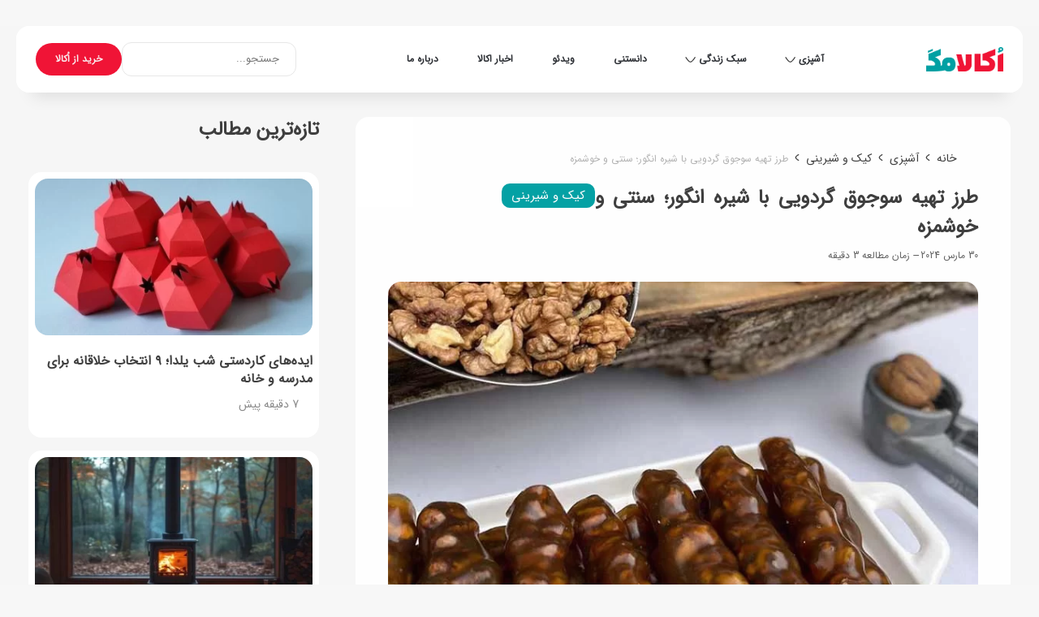

--- FILE ---
content_type: text/html; charset=UTF-8
request_url: https://blog.okala.com/soojoogh-gerdooie/
body_size: 53976
content:
<!DOCTYPE html><html dir="rtl" lang="fa-IR" data-skin="light"><head><script data-no-optimize="1">var litespeed_docref=sessionStorage.getItem("litespeed_docref");litespeed_docref&&(Object.defineProperty(document,"referrer",{get:function(){return litespeed_docref}}),sessionStorage.removeItem("litespeed_docref"));</script> <meta charset="UTF-8"/><link data-optimized="2" rel="stylesheet" href="https://blog.okala.com/wp-content/litespeed/css/ae3a780aa6e857639c05808238be6c9d.css?ver=3af6a" /><link rel="profile" href="//gmpg.org/xfn/11"/><meta http-equiv='x-dns-prefetch-control' content='on'><link rel='dns-prefetch' href="//cdnjs.cloudflare.com/"/><link rel='dns-prefetch' href="//ajax.googleapis.com/"/><link rel='dns-prefetch' href="//fonts.googleapis.com/"/><link rel='dns-prefetch' href="//fonts.gstatic.com/"/><link rel='dns-prefetch' href="//s.gravatar.com/"/><link rel='dns-prefetch' href="//www.google-analytics.com/"/><meta name='robots' content='index, follow, max-image-preview:large, max-snippet:-1, max-video-preview:-1'/><title>طرز تهیه سوجوق گردویی با شیره انگور؛ سنتی و خوشمزه - مجله اکالا</title><meta name="description" content="سوجوق، سوجوک یا همان باسلوق گردویی یکی از انواع شیرینی‌های بسیار خوشمزه و پرطرفدار است که برای تهیه آن باید ابتدا سراغ آماده سازی گردوها و..."/><link rel="canonical" href="https://blog.okala.com/soojoogh-gerdooie/"/><meta property="og:locale" content="fa_IR"/><meta property="og:type" content="article"/><meta property="og:title" content="طرز تهیه سوجوق گردویی با شیره انگور؛ سنتی و خوشمزه"/><meta property="og:description" content="سوجوق، سوجوک یا همان باسلوق گردویی یکی از انواع شیرینی‌های بسیار خوشمزه و پرطرفدار است که برای تهیه آن باید ابتدا سراغ آماده سازی گردوها و..."/><meta property="og:url" content="https://blog.okala.com/soojoogh-gerdooie/"/><meta property="og:site_name" content="مجله اکالا"/><meta property="article:published_time" content="2024-03-30T03:30:33+00:00"/><meta property="article:modified_time" content="2025-02-12T13:26:37+00:00"/><meta property="og:image" content="https://blog.okala.com/wp-content/uploads/2024/01/soojoogh-gerdooie-0.jpg"/><meta property="og:image:width" content="768"/><meta property="og:image:height" content="463"/><meta property="og:image:type" content="image/jpeg"/><meta name="author" content="سمانه زارع"/><meta name="twitter:card" content="summary_large_image"/> <script type="application/ld+json" class="yoast-schema-graph">{"@context":"https://schema.org","@graph":[{"@type":"WebPage","@id":"https://blog.okala.com/soojoogh-gerdooie/","url":"https://blog.okala.com/soojoogh-gerdooie/","name":"طرز تهیه سوجوق گردویی با شیره انگور؛ سنتی و خوشمزه - مجله اکالا","isPartOf":{"@id":"https://blog.okala.com/#website"},"primaryImageOfPage":{"@id":"https://blog.okala.com/soojoogh-gerdooie/#primaryimage"},"image":{"@id":"https://blog.okala.com/soojoogh-gerdooie/#primaryimage"},"thumbnailUrl":"https://blog.okala.com/wp-content/uploads/2024/01/soojoogh-gerdooie-0.jpg","datePublished":"2024-03-30T03:30:33+00:00","dateModified":"2025-02-12T13:26:37+00:00","description":"سوجوق، سوجوک یا همان باسلوق گردویی یکی از انواع شیرینی‌های بسیار خوشمزه و پرطرفدار است که برای تهیه آن باید ابتدا سراغ آماده سازی گردوها و...","breadcrumb":{"@id":"https://blog.okala.com/soojoogh-gerdooie/#breadcrumb"},"inLanguage":"fa-IR","potentialAction":[{"@type":"ReadAction","target":["https://blog.okala.com/soojoogh-gerdooie/"]}]},{"@type":"ImageObject","inLanguage":"fa-IR","@id":"https://blog.okala.com/soojoogh-gerdooie/#primaryimage","url":"https://blog.okala.com/wp-content/uploads/2024/01/soojoogh-gerdooie-0.jpg","contentUrl":"https://blog.okala.com/wp-content/uploads/2024/01/soojoogh-gerdooie-0.jpg","width":768,"height":463,"caption":"طرز تهیه سوجوق گردویی با شیره انگور؛ سنتی و خوشمزه"},{"@type":"BreadcrumbList","@id":"https://blog.okala.com/soojoogh-gerdooie/#breadcrumb","itemListElement":[{"@type":"ListItem","position":1,"name":"صفحه اصلی","item":"https://blog.okala.com/"},{"@type":"ListItem","position":2,"name":"آشپزی","item":"https://blog.okala.com/coocking/"},{"@type":"ListItem","position":3,"name":"کیک و شیرینی","item":"https://blog.okala.com/coocking/pastry-cake/"},{"@type":"ListItem","position":4,"name":"طرز تهیه سوجوق گردویی با شیره انگور؛ سنتی و خوشمزه"}]},{"@type":"WebSite","@id":"https://blog.okala.com/#website","url":"https://blog.okala.com/","name":"مجله اکالا","description":"مجله اینترنتی اکالا، منبع جامع و گلچینی از بهترین مقالات، سبک زندگی، آشپزی، اخبار اقتصادی، قیمت به روز کالاها و دانستی ها است","publisher":{"@id":"https://blog.okala.com/#organization"},"potentialAction":[{"@type":"SearchAction","target":{"@type":"EntryPoint","urlTemplate":"https://blog.okala.com/?s={search_term_string}"},"query-input":{"@type":"PropertyValueSpecification","valueRequired":true,"valueName":"search_term_string"}}],"inLanguage":"fa-IR"},{"@type":"Organization","@id":"https://blog.okala.com/#organization","name":"اکالابلاگ","url":"https://blog.okala.com/","logo":{"@type":"ImageObject","inLanguage":"fa-IR","@id":"https://blog.okala.com/#/schema/logo/image/","url":"https://blog.okala.com/wp-content/uploads/2024/08/logo.png","contentUrl":"https://blog.okala.com/wp-content/uploads/2024/08/logo.png","width":192,"height":192,"caption":"اکالابلاگ"},"image":{"@id":"https://blog.okala.com/#/schema/logo/image/"}}]}</script> <link rel='dns-prefetch' href="//fonts.bunny.net/"/><link rel="alternate" type="application/rss+xml" title="مجله اکالا &raquo; خوراک" href="/feed/"/><link rel="alternate" type="application/rss+xml" title="مجله اکالا &raquo; خوراک دیدگاه‌ها" href="/comments/feed/"/><link rel="alternate" type="application/rss+xml" title="مجله اکالا &raquo; طرز تهیه سوجوق گردویی با شیره انگور؛ سنتی و خوشمزه خوراک دیدگاه‌ها" href="feed/"/><meta name="viewport" content="width=device-width, initial-scale=1.0"/> <script type="litespeed/javascript" data-src="https://blog.okala.com/wp-includes/js/jquery/jquery.min.js" id="jquery-core-js"></script> <link rel="https://api.w.org/" href="/wp-json/"/><link rel="alternate" title="JSON" type="application/json" href="/wp-json/wp/v2/posts/71459"/><link rel='shortlink' href="/?p=71459"/><link rel="alternate" title="oEmbed (JSON)" type="application/json+oembed" href="/wp-json/oembed/1.0/embed?url=https%3A%2F%2Fblog.okala.com%2Fsoojoogh-gerdooie%2F"/><link rel="alternate" title="oEmbed (XML)" type="text/xml+oembed" href="/wp-json/oembed/1.0/embed?url=https%3A%2F%2Fblog.okala.com%2Fsoojoogh-gerdooie%2F&#038;format=xml"/> <script type="litespeed/javascript">var s=document.createElement("script");s.src="https://van.najva.com/static/js/main-script.js";s.defer=!0;s.id="najva-mini-script";s.setAttribute("data-najva-id","4849f80c-ab07-435c-8c47-24c1b3c2ba66");document.head.appendChild(s)</script> <script type="litespeed/javascript">var taqyeem={"ajaxurl":"https://blog.okala.com/wp-admin/admin-ajax.php","your_rating":"رای شما:"}</script> <meta http-equiv="X-UA-Compatible" content="IE=edge"> <script type="litespeed/javascript">(function(w,d,s,l,i){w[l]=w[l]||[];w[l].push({'gtm.start':new Date().getTime(),event:'gtm.js'});var f=d.getElementsByTagName(s)[0],j=d.createElement(s),dl=l!='dataLayer'?'&l='+l:'';j.async=!0;j.src='https://www.googletagmanager.com/gtm.js?id='+i+dl;f.parentNode.insertBefore(j,f)})(window,document,'script','dataLayer','GTM-K9J9BD9')</script> <style id="wpsp-style-frontend"></style><link rel="icon" href="/wp-content/uploads/2025/10/cropped-icon-32x32.png" sizes="32x32"/><link rel="icon" href="/wp-content/uploads/2025/10/cropped-icon-192x192.png" sizes="192x192"/><link rel="apple-touch-icon" href="/wp-content/uploads/2025/10/cropped-icon-180x180.png"/><meta name="msapplication-TileImage" content="https://blog.okala.com/wp-content/uploads/2025/10/cropped-icon-270x270.png"/></head><body id="tie-body" class="rtl wp-singular post-template-default single single-post postid-71459 single-format-standard wp-theme-jannah wp-child-theme-jannah-child tie-no-js wp-schema-pro-2.10.2 wrapper-has-shadow block-head-2 magazine2 is-thumb-overlay-disabled is-desktop is-header-layout-4 has-header-below-ad sidebar-left has-sidebar post-layout-1 narrow-title-narrow-media is-standard-format"> <noscript><iframe data-lazyloaded="1" src="about:blank" data-litespeed-src="ns%20" height="0" width="0" style="display:none;visibility:hidden"></iframe></noscript><div class="background-overlay"><div id="tie-container" class="site tie-container"><div id="tie-wrapper"><header id="theme-header" class="theme-header header-layout-4 header-layout-1 main-nav-light main-nav-default-light main-nav-below no-stream-item has-shadow has-normal-width-logo mobile-header-centered"><div class="main-nav-wrapper"><nav id="main-nav" data-skin="search-in-main-nav" class="main-nav header-nav live-search-parent menu-style-minimal" style="line-height:1308px" aria-label="منوی اصلی"><div class="container"><div class="main-menu-wrapper"><div id="mobile-header-components-area_1" class="mobile-header-components"><ul class="components"><li class="mobile-component_search custom-menu-link"> <a href="#" class="tie-search-trigger-mobile"> <span class="tie-icon-search tie-search-icon" aria-hidden="true"></span> <span class="screen-reader-text">جستجو...</span> </a></li></ul></div><div class="header-layout-1-logo" style="width:95px"><div id="logo" class="image-logo"> <a title="مجله اکالا" href="/"> <picture class="tie-logo-default tie-logo-picture"> <source class="tie-logo-source-default tie-logo-source" srcset="https://blog.okala.com/wp-content/uploads/2025/02/okala.png"> <img data-lazyloaded="1" src="[data-uri]" class="tie-logo-img-default tie-logo-img" data-src="/wp-content/uploads/2025/02/okala.png" alt="مجله اکالا" width="95" height="1268" style="max-height:1268px; width: auto;"/> </picture> </a></div></div><div id="mobile-header-components-area_2" class="mobile-header-components"><ul class="components"><li class="mobile-component_menu custom-menu-link"><a href="#" id="mobile-menu-icon"><span class="tie-mobile-menu-icon nav-icon is-layout-1"></span><span class="screen-reader-text">منو</span></a></li></ul></div><div id="menu-components-wrap"><div id="sticky-logo" class="image-logo"> <a title="مجله اکالا" href="/"> <picture class="tie-logo-default tie-logo-picture"> <source class="tie-logo-source-default tie-logo-source" srcset="https://blog.okala.com/wp-content/uploads/2025/02/okala.png"> <img data-lazyloaded="1" src="[data-uri]" width="4001" height="1268" class="tie-logo-img-default tie-logo-img" data-src="/wp-content/uploads/2025/02/okala.png" alt="مجله اکالا"/> </picture> </a></div><div class="flex-placeholder"></div><div class="main-menu main-menu-wrap"><div id="main-nav-menu" class="main-menu header-menu"><ul id="menu-main-menu" class="menu"><li id="menu-item-2241" class="menu-item menu-item-type-taxonomy menu-item-object-category current-post-ancestor menu-item-has-children menu-item-2241"><a href="/coocking/">آشپزی</a><ul class="sub-menu menu-sub-content"><li id="menu-item-2283" class="menu-item menu-item-type-taxonomy menu-item-object-category menu-item-2283"><a href="/coocking/traditional-food/">غذاهای ایرانی</a></li><li id="menu-item-2242" class="menu-item menu-item-type-taxonomy menu-item-object-category menu-item-2242"><a href="/coocking/fastfood-fingurefood/">فست فود و فینگر فود</a></li><li id="menu-item-2282" class="menu-item menu-item-type-taxonomy menu-item-object-category menu-item-2282"><a href="/coocking/diet-food/">غذاهای رژیمی</a></li><li id="menu-item-2243" class="menu-item menu-item-type-taxonomy menu-item-object-category menu-item-2243"><a href="/coocking/kind-of-dessert/">انواع دسر</a></li><li id="menu-item-20618" class="menu-item menu-item-type-taxonomy menu-item-object-category menu-item-20618"><a href="/coocking/salad/">انواع سالاد</a></li><li id="menu-item-18245" class="menu-item menu-item-type-taxonomy menu-item-object-category current-post-ancestor current-menu-parent current-post-parent menu-item-18245"><a href="/coocking/pastry-cake/">انواع کیک و شیرینی</a></li><li id="menu-item-25512" class="menu-item menu-item-type-taxonomy menu-item-object-category menu-item-25512"><a href="/coocking/drinks/">انواع نوشیدنی</a></li><li id="menu-item-18247" class="menu-item menu-item-type-taxonomy menu-item-object-category menu-item-18247"><a href="/coocking/jam/">انواع مربا</a></li><li id="menu-item-11461" class="menu-item menu-item-type-taxonomy menu-item-object-category menu-item-11461"><a href="/coocking/pickles-sauces/">ترشیجات و سس‌ها</a></li><li id="menu-item-2244" class="menu-item menu-item-type-taxonomy menu-item-object-category menu-item-2244"><a href="/coocking/foodstuffs/">خواص مواد غذایی</a></li><li id="menu-item-63277" class="menu-item menu-item-type-custom menu-item-object-custom menu-item-63277"><a href="/coocking/cooking-tips/">نکات آشپزی</a></li><li id="menu-item-101802" class="menu-item menu-item-type-custom menu-item-object-custom menu-item-101802"><a href="/coocking/meal-prep/">برنامه غذایی</a></li></ul></li><li id="menu-item-2789" class="menu-item menu-item-type-taxonomy menu-item-object-category menu-item-has-children menu-item-2789"><a href="/lifestyle/">سبک زندگی</a><ul class="sub-menu menu-sub-content"><li id="menu-item-71216" class="menu-item menu-item-type-custom menu-item-object-custom menu-item-71216"><a href="/lifestyle/housekeeping_tips/">نکات خانه داری</a></li><li id="menu-item-71215" class="menu-item menu-item-type-custom menu-item-object-custom menu-item-71215"><a href="/culture-art/">فرهنگ و هنر</a></li><li id="menu-item-134521" class="menu-item menu-item-type-taxonomy menu-item-object-category menu-item-134521"><a href="/lifestyle/fashion/">مد و فشن</a></li><li id="menu-item-134520" class="menu-item menu-item-type-taxonomy menu-item-object-category menu-item-134520"><a href="/lifestyle/cosmetics/">آرایشی و بهداشتی</a></li></ul></li><li id="menu-item-3090" class="menu-item menu-item-type-taxonomy menu-item-object-category menu-item-3090"><a href="/knowledge/">دانستنی</a></li><li id="menu-item-202904" class="menu-item menu-item-type-custom menu-item-object-custom menu-item-202904"><a href="/video/">ویدئو</a></li><li id="menu-item-2245" class="menu-item menu-item-type-taxonomy menu-item-object-category menu-item-2245"><a href="/campaign/">اخبار اکالا</a></li><li id="menu-item-15573" class="menu-item menu-item-type-post_type menu-item-object-page menu-item-15573"><a href="/about-us/">درباره ما</a></li><li id="menu-item-178884" class="menu-item menu-item-type-custom menu-item-object-custom menu-item-178884"><a href="//www.okala.com/?utm_source=Blog&#038;utm_medium=Menu&#038;utm_campaign=Convert">خرید از اُکالا</a></li></ul></div></div><ul class="components"><li class="custom-menu-button menu-item custom-menu-link"> <a class="button" href="//www.okala.com/?utm_source=Blog&#038;utm_medium=Menu&#038;utm_campaign=Convert" title="خرید از اُکالا" target="_blank"> خرید از اُکالا </a></li><li class="search-bar menu-item custom-menu-link" aria-label="جستجو"><form method="get" id="search" action="https://blog.okala.com/"> <input id="search-input" class="is-ajax-search" inputmode="search" type="text" name="s" title="جستجو..." placeholder="جستجو..."/> <button id="search-submit" type="submit"> <span class="tie-icon-search tie-search-icon" aria-hidden="true"></span> <span class="screen-reader-text">جستجو...</span> </button></form></li></ul></div></div></div></nav></div></header><div class="stream-item stream-item-below-header"><div class="stream-item-size"><div class="otime-promotion"> <a href="//okala.com/offer/87001?utm_source=Blog&utm_medium=Otime&utm_campaign=Traffic-convert" target="_blank"> <img data-lazyloaded="1" src="[data-uri]" data-src="/wp-content/uploads/2025/08/Discount-3.svg"/> <span>تخفیف‌های روزانه اُکالا</span> <img data-lazyloaded="1" src="[data-uri]" width="12" height="12" data-src="/wp-content/uploads/2025/08/Down-3.png"/> </a></div></div></div><div id="content" class="site-content container"><div id="main-content-row" class="tie-row main-content-row"><div class="main-content tie-col-md-8 tie-col-xs-12" role="main"><article id="the-post" class="container-wrapper post-content tie-standard"><header class="entry-header-outer"><nav id="breadcrumb"><a href="/"><span class="tie-icon-home" aria-hidden="true"></span> خانه</a><em class="delimiter"><img data-lazyloaded="1" src="[data-uri]" data-src="/wp-content/uploads/2025/02/Vector.svg"/></em><a href="/coocking/">آشپزی</a><em class="delimiter"><img data-lazyloaded="1" src="[data-uri]" data-src="/wp-content/uploads/2025/02/Vector.svg"/></em><a href="/coocking/pastry-cake/">کیک و شیرینی</a><em class="delimiter"><img data-lazyloaded="1" src="[data-uri]" data-src="/wp-content/uploads/2025/02/Vector.svg"/></em><span class="current">طرز تهیه سوجوق گردویی با شیره انگور؛ سنتی و خوشمزه</span></nav><div class="entry-header"> <span class="post-cat-wrap"><a class="post-cat tie-cat-977" href="/coocking/pastry-cake/">کیک و شیرینی</a></span><h1 class="post-title entry-title"> طرز تهیه سوجوق گردویی با شیره انگور؛ سنتی و خوشمزه</h1><div class="single-post-meta post-meta clearfix"><span class="date meta-item tie-icon">30 مارس 2024</span><div class="tie-alignright"><span class="meta-reading-time meta-item"><span class="tie-icon-bookmark" aria-hidden="true"></span> زمان مطالعه 3 دقیقه</span></div></div></div></header><div class="featured-area"><div class="featured-area-inner"><figure class="single-featured-image"><img data-lazyloaded="1" src="[data-uri]" width="768" height="463" data-src="/wp-content/uploads/2024/01/soojoogh-gerdooie-0.jpg" class="attachment-jannah-image-post size-jannah-image-post wp-post-image" alt="طرز تهیه سوجوق گردویی با شیره انگور؛ سنتی و خوشمزه" data-main-img="1" decoding="async" fetchpriority="high" data-srcset="https://blog.okala.com/wp-content/uploads/2024/01/soojoogh-gerdooie-0.jpg 768w, https://blog.okala.com/wp-content/uploads/2024/01/soojoogh-gerdooie-0-300x181.jpg 300w, https://blog.okala.com/wp-content/uploads/2024/01/soojoogh-gerdooie-0-581x350.jpg 581w" data-sizes="(max-width: 768px) 100vw, 768px"/></figure></div></div><div class="entry-content entry clearfix"><div class='code-block code-block-14' style='margin: 8px auto; text-align: center; display: block; clear: both;'></div><p>سوجوق، سوجوک یا همان باسلوق گردویی یکی از انواع شیرینی‌های بسیار خوشمزه و پرطرفدار است. سوجوق سرشار از مواد مغذی مانند فیبر، آنتی‌اکسیدان و پروتئین است. این دسر یا شیرینی برای کاهش وزن، سلامت قلب و بهبود عملکرد دستگاه گوارش مفید است.</p><p>ما امروز در این بخش از <a href="/" target="_blank" rel="noopener"><strong>اکالا بلاگ</strong></a> طرز تهیه <a href="./" target="_blank" rel="noopener"><strong>سوجوق گردویی</strong></a> را به صورت مرحله به مرحله با ذکر تمام نکاتی که در تهیه این دسر باید بدانید به شما آموزش خواهیم داد. پس در ادامه با ما همراه باشید.</p><h2>طرز تهیه سوجوق گردویی</h2><p>مدت زمان آماده‌ سازی مواد اولیه ۱۵-۲۰ دقیقه و‌ مدت زمان آماده سازی تهیه این شیرینی ۱-۲ روز است.</p><p>مقدار مواد اعلام شده در این دستور یک ظرف متوسط سوجوق به شما می‌دهد.</p><div class='code-block code-block-10' style='margin: 8px auto; text-align: center; display: block; clear: both;'> <a href="//www.okala.com/?utm_source=blog&utm_medium=banner&utm_campaign=360-Mehr" rel="nofollow"><img data-lazyloaded="1" src="[data-uri]" width="720" height="90" data-src="/wp-content/uploads/2025/11/720-90-1.gif"></a></div><p>درجه سختی تهیه این شیرینی در دسته‌بندی متوسط قرار دارد.</p><table style="border-collapse: collapse; width: 100%; height: 211px;"><caption><strong>مواد لازم جهت تهيه سوجوق:</strong></caption><tbody><tr style="height: 30px;"><td style="width: 50%; height: 30px; text-align: center;">مغز گردو</td><td style="width: 50%; height: 30px; text-align: center;">250 گرم</td></tr><tr style="height: 30px;"><td style="width: 50%; height: 30px; text-align: center;">آب</td><td style="width: 50%; height: 30px; text-align: center;">1/5 پیمانه</td></tr><tr style="height: 30px;"><td style="width: 50%; height: 30px; text-align: center;">گلاب</td><td style="width: 50%; height: 30px; text-align: center;">1 قاشق غذاخوری</td></tr><tr style="height: 30px;"><td style="width: 50%; height: 30px; text-align: center;">نشاسته گل</td><td style="width: 50%; height: 30px; text-align: center;">1/4 پیمانه</td></tr><tr style="height: 30px;"><td style="width: 50%; height: 30px; text-align: center;">آرد سفید</td><td style="width: 50%; height: 30px; text-align: center;">1/4 پیمانه</td></tr><tr style="height: 31px;"><td style="width: 50%; height: 31px; text-align: center;">شکر</td><td style="width: 50%; height: 31px; text-align: center;">1/4 پیمانه</td></tr><tr style="height: 30px;"><td style="width: 50%; height: 30px; text-align: center;">شیره انگور</td><td style="width: 50%; height: 30px; text-align: center;">1 پیمانه</td></tr></tbody></table><h3>مرحله اول: آماده‌ سازی گردو</h3><p>در اولین مرحله از تهیه این شیرینی به سراغ آماده‌ سازی گردوها روید.</p><p>گردوها را حداقل ۲-۳ ساعت درون آب قرار دهید تا نرم شوند. توجه داشته باشید که اجرای این مرحله بسیار مهم است.</p><p>اگر گردوها نرم نباشند در زمان نخ کردن می‌شکنند و از نخ جدا می‌شوند.</p><p>بهتر است گردوها به مدت ۲۴ ساعت در آب خیس بخورند.</p><p>پس از خیسانده شدن گردوها در آب آن‌ها را روی پارچه نخی آشپزخانه قرار دهید تا مقداری رطوبتشان گرفته شود.</p><p>۲-۳ ساعتی زمان دهید تا آب اضافی مغز گردوها گرفته شود.</p><p>اگر گردوها آب داشته باشند کپک می‌زنند و موجب خراب شدن شیرینی شما می‌شوند.</p><p>حال با کمک نخ و سوزن استریل شده‌ای گردوها را همانند دانه‌های تسبیح به نخ بکشید.</p><p>ابتدا و انتهای نخ را به خوبی گره زنید تا گردوها از نخ جدا نشوند.</p><p>بهتر است از نخ محکم و مقاوم در تهیه این شیرینی استفاده کنید زیرا با افزوده شدن مواد باسلوق به گردوها سنگین می‌شوند و احتمال پاره شدن نخ زیاد است.</p><p><img data-lazyloaded="1" src="[data-uri]" decoding="async" class="aligncenter wp-image-79853 size-full" title="مراحل تهیه سوجوق گردویی" data-src="/wp-content/uploads/2024/01/soojoogh-gerdooie-1.jpg" alt="مراحل تهیه سوجوق گردویی" width="720" height="405" data-srcset="https://blog.okala.com/wp-content/uploads/2024/01/soojoogh-gerdooie-1.jpg 720w, https://blog.okala.com/wp-content/uploads/2024/01/soojoogh-gerdooie-1-300x169.jpg 300w, https://blog.okala.com/wp-content/uploads/2024/01/soojoogh-gerdooie-1-622x350.jpg 622w, https://blog.okala.com/wp-content/uploads/2024/01/soojoogh-gerdooie-1-390x220.jpg 390w" data-sizes="(max-width: 720px) 100vw, 720px"/></p><h3>مرحله دوم: ترکیب مواد خشک</h3><p>در دومین مرحله به سراغ ترکیب کردن مواد خشکتان روید.</p><p>درون تابه مناسبی نشاسته گل، شکر و آرد سفید را با هم به خوبی ترکیب کنید.</p><h3>مرحله سوم: افزودن آب</h3><p>در مرحله سوم به سراغ افزودن آب روید.</p><p>آب را کم‌کم به مواد خشک درون تابه بیفزایید و مدام بهم زنید تا مواد خشک در آب به خوبی حل شوند و بافتی یک‌دست و یک‌نواخت حاصل شود.</p><blockquote><p><strong>بیشتر بخوانید: <a href="/how-to-make-shirini-oscar/" target="_blank" rel="noopener">طرز تهیه شیرینی اسکار گردویی</a></strong></p></blockquote><h3>مرحله چهارم: افزودن گلاب و شیره انگور</h3><p>در مرحله چهارم زمان افزودن شیره انگور و گلاب فرا‌ می‌رسد.</p><p>شیره انگور و‌ گلاب را به محتوای درون تابه اضافه کنید و به هم زدن ادامه دهید تا مواد به خوبی با هم ترکیب شوند.</p><h3>مرحله پنجم: حرارت دادن مواد</h3><p>در پنجمین مرحله تابه را روی حرارت کم قرار دهید و مدام بهم زنید تا محتوای درون تابه غلیط شود.</p><p>توجه داشته باشید به دلیل وجود نشاسته در ترکیب فوق مواد شیرینی شما به سرعت ته می‌گیرد و باید مدام آن را بهم زنید.</p><p><img data-lazyloaded="1" src="[data-uri]" decoding="async" class="aligncenter wp-image-79854 size-full" title="نکات و فوت و فن‌های تهیه سوجوق گردویی" data-src="/wp-content/uploads/2024/01/soojoogh-gerdooie-2.jpg" alt="نکات و فوت و فن‌های تهیه سوجوق گردویی" width="720" height="405" data-srcset="https://blog.okala.com/wp-content/uploads/2024/01/soojoogh-gerdooie-2.jpg 720w, https://blog.okala.com/wp-content/uploads/2024/01/soojoogh-gerdooie-2-300x169.jpg 300w, https://blog.okala.com/wp-content/uploads/2024/01/soojoogh-gerdooie-2-622x350.jpg 622w, https://blog.okala.com/wp-content/uploads/2024/01/soojoogh-gerdooie-2-390x220.jpg 390w" data-sizes="(max-width: 720px) 100vw, 720px"/></p><h3>مرحله ششم: آغشته کردن گردوها به مواد شیرینی</h3><p>در ششمین مرحله زمانی که مواد شیرینی شما به غلظت مناسب رسید گردوهای بند شده را درون تابه قرار دهید.</p><p>با کمک قاشق از مواد شیرینی روی گردوها بریزید و گردوها را در مواد بچرخانید.</p><blockquote><p><strong>بیشتر بخوانید: <a href="/shirini-pofaki-gerdooyi/" target="_blank" rel="noopener">طرز تهیه شیرینی پفکی گردویی</a></strong></p></blockquote><h3>مرحله هفتم: خشک کردن شیرینی</h3><p>در آخرین مرحله زمانی که تمام قسمت‌های گردو ها به مواد شیرینی آغشته شدند، بند گردو را از تابه به آرامی خارج کنید.</p><p>بندهای شیرینی را در مکانی جلو آفتاب آویزان کنید.</p><p>ممکن است خشک شدن شیرینی‌های شما ۲-۳ روز زمان ببرد.</p><p>اگر فضای مناسبی برای خشک کردن آن‌ها در مجاورت با نور آفتاب را ندارید می‌‌توانید در فضای خانه در مکانی خنک آن‌ها را آویزان کنید.</p><p>پس از خشک شدن شیرینی‌ها نخ را از دورن آن‌ها بکشید و جدا سازید.</p><p>با کمک چاقو شیرینی را به ابعاد دلخواه برش زنید و در ظرف درب‌داری نگهداری کنید.</p><p>امیدواریم که شما نیز طبق دستوری که در این مطلب از <a href="/coocking/" target="_blank" rel="noopener"><strong>مجله آشپزی</strong></a> اکالا برایتان شرح دادیم، این شیرینی خوشمزه را تهیه و‌ نوش‌ جان کنید. بدون شک خوردن یک تکه سوجوق گردویی با فنجانی چای به عنوان عصرانه تجربه چشیدن طعمی متفاوت و جذاب را برایتان به ارمغان خواهد داشت.</p><div class="aiosrs-rating-wrap" data-schema-id="10230"><div class="aiosrs-star-rating-wrap "> <span class="aiosrs-star-rating dashicons dashicons-star-filled" data-index="1"></span> <span class="aiosrs-star-rating dashicons dashicons-star-filled" data-index="2"></span> <span class="aiosrs-star-rating dashicons dashicons-star-filled" data-index="3"></span> <span class="aiosrs-star-rating dashicons dashicons-star-half" data-index="4"></span> <span class="aiosrs-star-rating dashicons dashicons-star-empty" data-index="5"></span></div><div class="aiosrs-rating-summary-wrap"> <span class="aiosrs-rating"> 3.6/5 </span> <span class="aiosrs-rating-count"> (31 نظر) </span></div></div><div class="saboxplugin-wrap" itemtype="http://schema.org/Person" itemscope itemprop="author"><div class="saboxplugin-tab"><div class="saboxplugin-gravatar"><img data-lazyloaded="1" src="[data-uri]" loading="lazy" decoding="async" data-src="/wp-content/uploads/2023/12/photo1702987029.jpeg" width="100" height="100" alt="" itemprop="image"></div><div class="saboxplugin-authorname"><a href="/author/samane-zare/" class="vcard author" rel="author"><span class="fn">سمانه زارع</span></a></div><div class="saboxplugin-desc"><div itemprop="description"><p>من سمانه هستم، پس از سال‌ها تلاش مستمر و حرفه‌ای در دنیای شیرینی‌پزی، آشپزی، تولید محتوا و عکاسی با افتخار و اشتیاق بی‌پایان این طعم‌های دلنشین را با شما به اشتراک می‌گذارم.</p></div></div><div class="clearfix"></div><div class="saboxplugin-socials "><a title="Instagram" target="_blank" href="//instagram.com/p/CwA3wtZImc0/" rel="nofollow noopener" class="saboxplugin-icon-grey"><svg aria-hidden="true" class="sab-instagram" role="img" xmlns="http://www.w3.org/2000/svg" viewBox="0 0 448 512"><path fill="currentColor" d="M224.1 141c-63.6 0-114.9 51.3-114.9 114.9s51.3 114.9 114.9 114.9S339 319.5 339 255.9 287.7 141 224.1 141zm0 189.6c-41.1 0-74.7-33.5-74.7-74.7s33.5-74.7 74.7-74.7 74.7 33.5 74.7 74.7-33.6 74.7-74.7 74.7zm146.4-194.3c0 14.9-12 26.8-26.8 26.8-14.9 0-26.8-12-26.8-26.8s12-26.8 26.8-26.8 26.8 12 26.8 26.8zm76.1 27.2c-1.7-35.9-9.9-67.7-36.2-93.9-26.2-26.2-58-34.4-93.9-36.2-37-2.1-147.9-2.1-184.9 0-35.8 1.7-67.6 9.9-93.9 36.1s-34.4 58-36.2 93.9c-2.1 37-2.1 147.9 0 184.9 1.7 35.9 9.9 67.7 36.2 93.9s58 34.4 93.9 36.2c37 2.1 147.9 2.1 184.9 0 35.9-1.7 67.7-9.9 93.9-36.2 26.2-26.2 34.4-58 36.2-93.9 2.1-37 2.1-147.8 0-184.8zM398.8 388c-7.8 19.6-22.9 34.7-42.6 42.6-29.5 11.7-99.5 9-132.1 9s-102.7 2.6-132.1-9c-19.6-7.8-34.7-22.9-42.6-42.6-11.7-29.5-9-99.5-9-132.1s-2.6-102.7 9-132.1c7.8-19.6 22.9-34.7 42.6-42.6 29.5-11.7 99.5-9 132.1-9s102.7-2.6 132.1 9c19.6 7.8 34.7 22.9 42.6 42.6 11.7 29.5 9 99.5 9 132.1s2.7 102.7-9 132.1z"></path></svg></span></a><a title="Youtube" target="_blank" href="//www.youtube.com/@WithSamaa" rel="nofollow noopener" class="saboxplugin-icon-grey"><svg aria-hidden="true" class="sab-youtube" role="img" xmlns="http://www.w3.org/2000/svg" viewBox="0 0 576 512"><path fill="currentColor" d="M549.655 124.083c-6.281-23.65-24.787-42.276-48.284-48.597C458.781 64 288 64 288 64S117.22 64 74.629 75.486c-23.497 6.322-42.003 24.947-48.284 48.597-11.412 42.867-11.412 132.305-11.412 132.305s0 89.438 11.412 132.305c6.281 23.65 24.787 41.5 48.284 47.821C117.22 448 288 448 288 448s170.78 0 213.371-11.486c23.497-6.321 42.003-24.171 48.284-47.821 11.412-42.867 11.412-132.305 11.412-132.305s0-89.438-11.412-132.305zm-317.51 213.508V175.185l142.739 81.205-142.739 81.201z"></path></svg></span></a></div></div></div></div><div id="post-extra-info"><div class="theiaStickySidebar"><div class="single-post-meta post-meta clearfix"><span class="date meta-item tie-icon">30 مارس 2024</span><div class="tie-alignright"><span class="meta-reading-time meta-item"><span class="tie-icon-bookmark" aria-hidden="true"></span> زمان مطالعه 3 دقیقه</span></div></div></div></div><div class="clearfix"></div><div id="share-buttons-bottom" class="share-buttons share-buttons-bottom"><div class="share-links share-centered icons-only share-rounded"><div class="share-title"> <span class="tie-icon-share" aria-hidden="true"></span> <span> اشتراک گذاری</span></div> <a href="//pinterest.com/pin/create/button/?url=https://blog.okala.com/soojoogh-gerdooie/&#038;description=%D8%B7%D8%B1%D8%B2%20%D8%AA%D9%87%DB%8C%D9%87%20%D8%B3%D9%88%D8%AC%D9%88%D9%82%20%DA%AF%D8%B1%D8%AF%D9%88%DB%8C%DB%8C%20%D8%A8%D8%A7%20%D8%B4%DB%8C%D8%B1%D9%87%20%D8%A7%D9%86%DA%AF%D9%88%D8%B1%D8%9B%20%D8%B3%D9%86%D8%AA%DB%8C%20%D9%88%20%D8%AE%D9%88%D8%B4%D9%85%D8%B2%D9%87&#038;media=https://blog.okala.com/wp-content/uploads/2024/01/soojoogh-gerdooie-0.jpg" rel="external noopener nofollow" title="‫پین‌ترست" target="_blank" class="pinterest-share-btn " data-raw="https://pinterest.com/pin/create/button/?url={post_link}&amp;description={post_title}&amp;media={post_img}"> <span class="share-btn-icon tie-icon-pinterest"></span> <span class="screen-reader-text">‫پین‌ترست</span> </a> <a href="//api.whatsapp.com/send?text=%D8%B7%D8%B1%D8%B2%20%D8%AA%D9%87%DB%8C%D9%87%20%D8%B3%D9%88%D8%AC%D9%88%D9%82%20%DA%AF%D8%B1%D8%AF%D9%88%DB%8C%DB%8C%20%D8%A8%D8%A7%20%D8%B4%DB%8C%D8%B1%D9%87%20%D8%A7%D9%86%DA%AF%D9%88%D8%B1%D8%9B%20%D8%B3%D9%86%D8%AA%DB%8C%20%D9%88%20%D8%AE%D9%88%D8%B4%D9%85%D8%B2%D9%87%20https://blog.okala.com/soojoogh-gerdooie/" rel="external noopener nofollow" title="واتس آپ" target="_blank" class="whatsapp-share-btn " data-raw="https://api.whatsapp.com/send?text={post_title}%20{post_link}"> <span class="share-btn-icon tie-icon-whatsapp"></span> <span class="screen-reader-text">واتس آپ</span> </a> <a href="//telegram.me/share/url?url=https://blog.okala.com/soojoogh-gerdooie/&text=%D8%B7%D8%B1%D8%B2%20%D8%AA%D9%87%DB%8C%D9%87%20%D8%B3%D9%88%D8%AC%D9%88%D9%82%20%DA%AF%D8%B1%D8%AF%D9%88%DB%8C%DB%8C%20%D8%A8%D8%A7%20%D8%B4%DB%8C%D8%B1%D9%87%20%D8%A7%D9%86%DA%AF%D9%88%D8%B1%D8%9B%20%D8%B3%D9%86%D8%AA%DB%8C%20%D9%88%20%D8%AE%D9%88%D8%B4%D9%85%D8%B2%D9%87" rel="external noopener nofollow" title="تلگرام" target="_blank" class="telegram-share-btn " data-raw="https://telegram.me/share/url?url={post_link}&text={post_title}"> <span class="share-btn-icon tie-icon-paper-plane"></span> <span class="screen-reader-text">تلگرام</span> </a> <a href="#" rel="external noopener nofollow" title="چاپ" target="_blank" class="print-share-btn " data-raw="#"> <span class="share-btn-icon tie-icon-print"></span> <span class="screen-reader-text">چاپ</span> </a></div></div></article><div class="post-components"><div class="prev-next-post-nav container-wrapper media-overlay"><div class="tie-col-xs-6 prev-post"> <a href="/snacks-and-food-for-13bedar/" style="background-image: url(https://blog.okala.com/wp-content/uploads/2024/03/Snacks-and-food-for-13bedar-0-390x220.jpg)" class="post-thumb" rel="prev"><div class="post-thumb-overlay-wrap"><div class="post-thumb-overlay"> <span class="tie-icon tie-media-icon"></span> <span class="screen-reader-text">لیست کامل تنقلات و خوراکی‌های سیزده بدر</span></div></div> </a> <a href="/snacks-and-food-for-13bedar/" rel="prev"><h3 class="post-title">لیست کامل تنقلات و خوراکی‌های سیزده بدر</h3> </a></div><div class="tie-col-xs-6 next-post"> <a href="/ashe-goosht-bushehri/" style="background-image: url(https://blog.okala.com/wp-content/uploads/2024/01/ashe-goosht-bushehri-0-390x220.jpg)" class="post-thumb" rel="next"><div class="post-thumb-overlay-wrap"><div class="post-thumb-overlay"> <span class="tie-icon tie-media-icon"></span> <span class="screen-reader-text">طرز تهیه آش گوشت بوشهری؛ خوشمزه و پرطرفدار</span></div></div> </a> <a href="/ashe-goosht-bushehri/" rel="next"><h3 class="post-title">طرز تهیه آش گوشت بوشهری؛ خوشمزه و پرطرفدار</h3> </a></div></div><div id="related-posts" class="container-wrapper"><div class="mag-box-title the-global-title"><h3>نوشته های مشابه</h3></div><div class="related-posts-list"><div class="related-item tie-standard"> <a aria-label="طرز تهیه 3 مدل کیک شب یلدا+ ایده تزیین" href="/yalda-night-cake/" class="post-thumb"><img data-lazyloaded="1" src="[data-uri]" width="390" height="220" data-src="/wp-content/uploads/2025/12/Yalda-Night-Cake-390x220.jpg" class="attachment-jannah-image-large size-jannah-image-large wp-post-image" alt="طرز تهیه 3 مدل کیک شب یلدا+ ایده تزیین" decoding="async"/></a><h3 class="post-title"><a href="/yalda-night-cake/">طرز تهیه 3 مدل کیک شب یلدا+ ایده تزیین</a></h3><div class="post-meta clearfix"><span class="date meta-item tie-icon">5 ساعت پیش</span></div></div><div class="related-item tie-standard"> <a aria-label="طرز تهیه ملوماکارونا پرتقالی؛ شیرینی سنتی یونانی" href="/orange-melomacarona/" class="post-thumb"><img data-lazyloaded="1" src="[data-uri]" width="390" height="220" data-src="/wp-content/uploads/2025/12/Orange-Melomacarona-390x220.jpg" class="attachment-jannah-image-large size-jannah-image-large wp-post-image" alt="طرز تهیه ملوماکارونا پرتقالی؛ شیرینی سنتی یونانی" decoding="async"/></a><h3 class="post-title"><a href="/orange-melomacarona/">طرز تهیه ملوماکارونا پرتقالی؛ شیرینی سنتی یونانی</a></h3><div class="post-meta clearfix"><span class="date meta-item tie-icon">1 روز پیش</span></div></div><div class="related-item tie-standard"> <a aria-label="طرز تهیه کوکی زعفرانی خانگی؛ خوشمزه و ساده" href="/saffron-cookie/" class="post-thumb"><img data-lazyloaded="1" src="[data-uri]" width="390" height="220" data-src="/wp-content/uploads/2025/12/Saffron-Hazelnut-1-390x220.jpg" class="attachment-jannah-image-large size-jannah-image-large wp-post-image" alt="طرز تهیه کوکی زعفرانی خانگی؛ خوشمزه و ساده" decoding="async"/></a><h3 class="post-title"><a href="/saffron-cookie/">طرز تهیه کوکی زعفرانی خانگی؛ خوشمزه و ساده</a></h3><div class="post-meta clearfix"><span class="date meta-item tie-icon">3 روز پیش</span></div></div><div class="related-item tie-standard"> <a aria-label="طرز تهیه 2 کیک خانگی برای روز مادر؛ ساده، خوشمزه و مناسب سورپرایز" href="/homemade-cake-for-mothers-day/" class="post-thumb"><img data-lazyloaded="1" src="[data-uri]" width="390" height="220" data-src="/wp-content/uploads/2025/12/two-cakes-for-Mother-Day-1-390x220.jpg" class="attachment-jannah-image-large size-jannah-image-large wp-post-image" alt="طرز تهیه 2 کیک خانگی برای روز مادر؛ ساده، خوشمزه و مناسب سورپرایز" decoding="async"/></a><h3 class="post-title"><a href="/homemade-cake-for-mothers-day/">طرز تهیه 2 کیک خانگی برای روز مادر؛ ساده، خوشمزه و مناسب سورپرایز</a></h3><div class="post-meta clearfix"><span class="date meta-item tie-icon">4 روز پیش</span></div></div><div class="related-item tie-standard"> <a aria-label="طرز تهیه کیک رولت هندوانه‌ای؛ ایده‌ای نوین برای سفره شب چله" href="/watermelon-roll-cake/" class="post-thumb"><img data-lazyloaded="1" src="[data-uri]" width="390" height="220" data-src="/wp-content/uploads/2025/12/watermelon-cake-roll-1-390x220.jpg" class="attachment-jannah-image-large size-jannah-image-large wp-post-image" alt="طرز تهیه کیک رولت هندوانه‌ای؛ ایده‌ای نوین برای سفره شب چله" decoding="async"/></a><h3 class="post-title"><a href="/watermelon-roll-cake/">طرز تهیه کیک رولت هندوانه‌ای؛ ایده‌ای نوین برای سفره شب چله</a></h3><div class="post-meta clearfix"><span class="date meta-item tie-icon">1 هفته پیش</span></div></div><div class="related-item tie-standard"> <a aria-label="طرز تهیه کیک پودینگ سه رنگ؛ مخصوص شب یلدا با دانه انار" href="/three-color-pudding-cake/" class="post-thumb"><img data-lazyloaded="1" src="[data-uri]" width="390" height="220" data-src="/wp-content/uploads/2025/12/3-colored-cake-pudding-1-390x220.jpg" class="attachment-jannah-image-large size-jannah-image-large wp-post-image" alt="طرز تهیه کیک پودینگ سه رنگ؛ مخصوص شب یلدا با دانه انار" decoding="async"/></a><h3 class="post-title"><a href="/three-color-pudding-cake/">طرز تهیه کیک پودینگ سه رنگ؛ مخصوص شب یلدا با دانه انار</a></h3><div class="post-meta clearfix"><span class="date meta-item tie-icon">1 هفته پیش</span></div></div></div></div><div id="comments" class="comments-area"><div id="add-comment-block" class="container-wrapper"><div id="respond" class="comment-respond"><h3 id="reply-title" class="comment-reply-title the-global-title">دیدگاهتان را بنویسید <small><a rel="nofollow" id="cancel-comment-reply-link" href="#respond" style="display:none;">لغو پاسخ</a></small></h3><form action="https://blog.okala.com/wp-comments-post.php" method="post" id="commentform" class="comment-form" novalidate><p class="comment-notes"><span id="email-notes">نشانی ایمیل شما منتشر نخواهد شد.</span> <span class="required-field-message">بخش‌های موردنیاز علامت‌گذاری شده‌اند <span class="required">*</span></span></p><p class="comment-form-comment"><label for="comment">دیدگاه <span class="required">*</span></label><textarea id="comment" name="comment" cols="45" rows="8" maxlength="65525" required></textarea></p><p class="comment-form-author"><label for="author">نام</label> <input id="author" name="author" type="text" value="" size="30" maxlength="245" autocomplete="name"/></p><p class="comment-form-email"><label for="email">ایمیل</label> <input id="email" name="email" type="email" value="" size="30" maxlength="100" aria-describedby="email-notes" autocomplete="email"/></p><p class="form-submit"><input name="submit" type="submit" id="submit" class="submit" value="فرستادن دیدگاه"/> <input type='hidden' name='comment_post_ID' value='71459' id='comment_post_ID'/> <input type='hidden' name='comment_parent' id='comment_parent' value='0'/></p><p class="comment-form-aios-antibot-keys"><input type="hidden" name="xrgg57n2" value="0ikos7zq9t1b"><input type="hidden" name="lnvzqmrt" value="sv3315hm6o27"><input type="hidden" name="aios_antibot_keys_expiry" id="aios_antibot_keys_expiry" value="1766102400"></p></form></div></div></div></div></div><aside class="sidebar tie-col-md-4 tie-col-xs-12 normal-side is-sticky" aria-label="سایدبار اصلی"><div class="theiaStickySidebar"><div id="posts-list-widget-5" class="container-wrapper widget posts-list"><div class="widget-title the-global-title"><div class="the-subtitle">تازه‌ترین مطالب<span class="widget-title-icon tie-icon"></span></div></div><div class="widget-posts-list-wrapper"><div class="widget-posts-list-container posts-list-bigs"><ul class="posts-list-items widget-posts-wrapper"><li class="widget-single-post-item widget-post-list tie-standard"><div class="post-widget-thumbnail"> <a aria-label="ایده‌های کاردستی شب یلدا؛ ۹ انتخاب خلاقانه برای مدرسه و خانه" href="/yalda-night-craft-ideas/" class="post-thumb"><span class="post-cat-wrap"><span class="post-cat tie-cat-21">سبک زندگی</span></span><img data-lazyloaded="1" src="[data-uri]" width="390" height="220" data-src="/wp-content/uploads/2025/12/Paper-watermelon-craft-3-390x220.jpg" class="attachment-jannah-image-large size-jannah-image-large wp-post-image" alt="ایده‌های کاردستی شب یلدا" decoding="async"/></a></div><div class="post-widget-body "> <a class="post-title the-subtitle" href="/yalda-night-craft-ideas/">ایده‌های کاردستی شب یلدا؛ ۹ انتخاب خلاقانه برای مدرسه و خانه</a><div class="post-meta"> <span class="date meta-item tie-icon">7 دقیقه پیش</span></div></div></li><li class="widget-single-post-item widget-post-list tie-standard"><div class="post-widget-thumbnail"> <a aria-label="6 دلیل سرد شدن دودکش بخاری و راهکارهای علمی رفع آن" href="/reasons-for-the-chimney-of-heaterbecome-cold/" class="post-thumb"><span class="post-cat-wrap"><span class="post-cat tie-cat-21">سبک زندگی</span></span><img data-lazyloaded="1" src="[data-uri]" width="390" height="220" data-src="/wp-content/uploads/2025/12/Reasons-for-the-chimney-of-Heater-steam-stove-fireplace-to-become-cold-and-solutions-to-fix-it-390x220.jpg" class="attachment-jannah-image-large size-jannah-image-large wp-post-image" alt="دلایل سرد شدن دودکش بخاری و راهکارهای علمی رفع آن؛ Reasons for the chimney of Heater, steam, stove, fireplace to become cold and solutions to fix it" decoding="async"/></a></div><div class="post-widget-body "> <a class="post-title the-subtitle" href="/reasons-for-the-chimney-of-heaterbecome-cold/">6 دلیل سرد شدن دودکش بخاری و راهکارهای علمی رفع آن</a><div class="post-meta"> <span class="date meta-item tie-icon">5 ساعت پیش</span></div></div></li><li class="widget-single-post-item widget-post-list tie-standard"><div class="post-widget-thumbnail"> <a aria-label="طرز تهیه 3 مدل کیک شب یلدا+ ایده تزیین" href="/yalda-night-cake/" class="post-thumb"><span class="post-cat-wrap"><span class="post-cat tie-cat-20">آشپزی</span></span><img data-lazyloaded="1" src="[data-uri]" width="390" height="220" data-src="/wp-content/uploads/2025/12/Yalda-Night-Cake-390x220.jpg" class="attachment-jannah-image-large size-jannah-image-large wp-post-image" alt="طرز تهیه 3 مدل کیک شب یلدا+ ایده تزیین" decoding="async"/></a></div><div class="post-widget-body "> <a class="post-title the-subtitle" href="/yalda-night-cake/">طرز تهیه 3 مدل کیک شب یلدا+ ایده تزیین</a><div class="post-meta"> <span class="date meta-item tie-icon">5 ساعت پیش</span></div></div></li><li class="widget-single-post-item widget-post-list tie-standard"><div class="post-widget-thumbnail"> <a aria-label="35 ایده خلاقانه و مجلسی تزیین لبو برای شب یلدا ۱۴۰۴" href="/beetroot-decoration-yalda/" class="post-thumb"><span class="post-cat-wrap"><span class="post-cat tie-cat-20">آشپزی</span></span><img data-lazyloaded="1" src="[data-uri]" width="390" height="220" data-src="/wp-content/uploads/2025/12/tazine-laboo-390x220.jpg" class="attachment-jannah-image-large size-jannah-image-large wp-post-image" alt="35 ایده خلاقانه و مجلسی تزیین لبو برای شب یلدا ۱۴۰۴" decoding="async"/></a></div><div class="post-widget-body "> <a class="post-title the-subtitle" href="/beetroot-decoration-yalda/">35 ایده خلاقانه و مجلسی تزیین لبو برای شب یلدا ۱۴۰۴</a><div class="post-meta"> <span class="date meta-item tie-icon">7 ساعت پیش</span></div></div></li><li class="widget-single-post-item widget-post-list tie-standard"><div class="post-widget-thumbnail"> <a aria-label="طرز تهیه هات چاکلت بادام ‌زمینی؛ نوشیدنی گرم و مخملی پاییزی" href="/peanut-hot-chocolate/" class="post-thumb"><span class="post-cat-wrap"><span class="post-cat tie-cat-20">آشپزی</span></span><img data-lazyloaded="1" src="[data-uri]" width="390" height="220" data-src="/wp-content/uploads/2025/12/Peanut-hot-chocolate-1-390x220.jpg" class="attachment-jannah-image-large size-jannah-image-large wp-post-image" alt="طرز تهیه هات چاکلت بادام ‌زمینی؛ نوشیدنی گرم و مخملی پاییزی" decoding="async"/></a></div><div class="post-widget-body "> <a class="post-title the-subtitle" href="/peanut-hot-chocolate/">طرز تهیه هات چاکلت بادام ‌زمینی؛ نوشیدنی گرم و مخملی پاییزی</a><div class="post-meta"> <span class="date meta-item tie-icon">7 ساعت پیش</span></div></div></li></ul></div></div><div class="clearfix"></div></div><div id="posts-list-widget-6" class="container-wrapper widget posts-list"><div class="widget-title the-global-title"><div class="the-subtitle">شب یلدا<span class="widget-title-icon tie-icon"></span></div></div><div class="widget-posts-list-wrapper"><div class="widget-posts-list-container"><ul class="posts-list-items widget-posts-wrapper"><li class="widget-single-post-item widget-post-list tie-standard"><div class="post-widget-thumbnail"> <a aria-label="ایده‌های کاردستی شب یلدا؛ ۹ انتخاب خلاقانه برای مدرسه و خانه" href="/yalda-night-craft-ideas/" class="post-thumb"><img data-lazyloaded="1" src="[data-uri]" width="220" height="150" data-src="/wp-content/uploads/2025/12/Paper-watermelon-craft-3-220x150.jpg" class="attachment-jannah-image-small size-jannah-image-small tie-small-image wp-post-image" alt="ایده‌های کاردستی شب یلدا" decoding="async"/></a></div><div class="post-widget-body "> <a class="post-title the-subtitle" href="/yalda-night-craft-ideas/">ایده‌های کاردستی شب یلدا؛ ۹ انتخاب خلاقانه برای مدرسه و خانه</a><div class="post-meta"> <span class="date meta-item tie-icon">7 دقیقه پیش</span></div></div></li><li class="widget-single-post-item widget-post-list tie-standard"><div class="post-widget-thumbnail"> <a aria-label="طرز تهیه 3 مدل کیک شب یلدا+ ایده تزیین" href="/yalda-night-cake/" class="post-thumb"><img data-lazyloaded="1" src="[data-uri]" width="220" height="150" data-src="/wp-content/uploads/2025/12/Yalda-Night-Cake-220x150.jpg" class="attachment-jannah-image-small size-jannah-image-small tie-small-image wp-post-image" alt="طرز تهیه 3 مدل کیک شب یلدا+ ایده تزیین" decoding="async"/></a></div><div class="post-widget-body "> <a class="post-title the-subtitle" href="/yalda-night-cake/">طرز تهیه 3 مدل کیک شب یلدا+ ایده تزیین</a><div class="post-meta"> <span class="date meta-item tie-icon">5 ساعت پیش</span></div></div></li><li class="widget-single-post-item widget-post-list tie-standard"><div class="post-widget-thumbnail"> <a aria-label="35 ایده خلاقانه و مجلسی تزیین لبو برای شب یلدا ۱۴۰۴" href="/beetroot-decoration-yalda/" class="post-thumb"><img data-lazyloaded="1" src="[data-uri]" width="220" height="150" data-src="/wp-content/uploads/2025/12/tazine-laboo-220x150.jpg" class="attachment-jannah-image-small size-jannah-image-small tie-small-image wp-post-image" alt="35 ایده خلاقانه و مجلسی تزیین لبو برای شب یلدا ۱۴۰۴" decoding="async"/></a></div><div class="post-widget-body "> <a class="post-title the-subtitle" href="/beetroot-decoration-yalda/">35 ایده خلاقانه و مجلسی تزیین لبو برای شب یلدا ۱۴۰۴</a><div class="post-meta"> <span class="date meta-item tie-icon">7 ساعت پیش</span></div></div></li><li class="widget-single-post-item widget-post-list tie-standard"><div class="post-widget-thumbnail"> <a aria-label="طرز تهیه ژله توپی انار با بادکنک؛ دسر مجلسی ویژه شب یلدا" href="/pomegranate-jelly-balls-with-balloons/" class="post-thumb"><img data-lazyloaded="1" src="[data-uri]" width="220" height="150" data-src="/wp-content/uploads/2025/12/Pomegranate-jelly-balls-with-balloons-220x150.jpg" class="attachment-jannah-image-small size-jannah-image-small tie-small-image wp-post-image" alt="نکات و فوت‌وفن‌ های طرز تهیه ژله توپی انار با بادکنک" decoding="async"/></a></div><div class="post-widget-body "> <a class="post-title the-subtitle" href="/pomegranate-jelly-balls-with-balloons/">طرز تهیه ژله توپی انار با بادکنک؛ دسر مجلسی ویژه شب یلدا</a><div class="post-meta"> <span class="date meta-item tie-icon">8 ساعت پیش</span></div></div></li><li class="widget-single-post-item widget-post-list tie-standard"><div class="post-widget-thumbnail"> <a aria-label="طرز تهیه «ژله به» بدون رنگ خوراکی با به تازه؛ مناسب شب یلدا" href="/jelly-quince/" class="post-thumb"><img data-lazyloaded="1" src="[data-uri]" width="220" height="150" data-src="/wp-content/uploads/2025/12/Quince-jelly-1-220x150.jpg" class="attachment-jannah-image-small size-jannah-image-small tie-small-image wp-post-image" alt="طرز تهیه «ژله به» بدون رنگ خوراکی با به تازه؛ مناسب شب یلدا" decoding="async"/></a></div><div class="post-widget-body "> <a class="post-title the-subtitle" href="/jelly-quince/">طرز تهیه «ژله به» بدون رنگ خوراکی با به تازه؛ مناسب شب یلدا</a><div class="post-meta"> <span class="date meta-item tie-icon">8 ساعت پیش</span></div></div></li></ul></div></div><div class="clearfix"></div></div><div id="posts-list-widget-3" class="container-wrapper widget posts-list"><div class="widget-title the-global-title"><div class="the-subtitle">پاییزه<span class="widget-title-icon tie-icon"></span></div></div><div class="widget-posts-list-wrapper"><div class="widget-posts-list-container"><ul class="posts-list-items widget-posts-wrapper"><li class="widget-single-post-item widget-post-list tie-standard"><div class="post-widget-thumbnail"> <a aria-label="6 دلیل سرد شدن دودکش بخاری و راهکارهای علمی رفع آن" href="/reasons-for-the-chimney-of-heaterbecome-cold/" class="post-thumb"><img data-lazyloaded="1" src="[data-uri]" width="220" height="150" data-src="/wp-content/uploads/2025/12/Reasons-for-the-chimney-of-Heater-steam-stove-fireplace-to-become-cold-and-solutions-to-fix-it-220x150.jpg" class="attachment-jannah-image-small size-jannah-image-small tie-small-image wp-post-image" alt="دلایل سرد شدن دودکش بخاری و راهکارهای علمی رفع آن؛ Reasons for the chimney of Heater, steam, stove, fireplace to become cold and solutions to fix it" decoding="async"/></a></div><div class="post-widget-body "> <a class="post-title the-subtitle" href="/reasons-for-the-chimney-of-heaterbecome-cold/">6 دلیل سرد شدن دودکش بخاری و راهکارهای علمی رفع آن</a><div class="post-meta"> <span class="date meta-item tie-icon">5 ساعت پیش</span></div></div></li><li class="widget-single-post-item widget-post-list tie-standard"><div class="post-widget-thumbnail"> <a aria-label="طرز تهیه 3 مدل کیک شب یلدا+ ایده تزیین" href="/yalda-night-cake/" class="post-thumb"><img data-lazyloaded="1" src="[data-uri]" width="220" height="150" data-src="/wp-content/uploads/2025/12/Yalda-Night-Cake-220x150.jpg" class="attachment-jannah-image-small size-jannah-image-small tie-small-image wp-post-image" alt="طرز تهیه 3 مدل کیک شب یلدا+ ایده تزیین" decoding="async"/></a></div><div class="post-widget-body "> <a class="post-title the-subtitle" href="/yalda-night-cake/">طرز تهیه 3 مدل کیک شب یلدا+ ایده تزیین</a><div class="post-meta"> <span class="date meta-item tie-icon">5 ساعت پیش</span></div></div></li><li class="widget-single-post-item widget-post-list tie-standard"><div class="post-widget-thumbnail"> <a aria-label="35 ایده خلاقانه و مجلسی تزیین لبو برای شب یلدا ۱۴۰۴" href="/beetroot-decoration-yalda/" class="post-thumb"><img data-lazyloaded="1" src="[data-uri]" width="220" height="150" data-src="/wp-content/uploads/2025/12/tazine-laboo-220x150.jpg" class="attachment-jannah-image-small size-jannah-image-small tie-small-image wp-post-image" alt="35 ایده خلاقانه و مجلسی تزیین لبو برای شب یلدا ۱۴۰۴" decoding="async"/></a></div><div class="post-widget-body "> <a class="post-title the-subtitle" href="/beetroot-decoration-yalda/">35 ایده خلاقانه و مجلسی تزیین لبو برای شب یلدا ۱۴۰۴</a><div class="post-meta"> <span class="date meta-item tie-icon">7 ساعت پیش</span></div></div></li><li class="widget-single-post-item widget-post-list tie-standard"><div class="post-widget-thumbnail"> <a aria-label="طرز تهیه هات چاکلت بادام ‌زمینی؛ نوشیدنی گرم و مخملی پاییزی" href="/peanut-hot-chocolate/" class="post-thumb"><img data-lazyloaded="1" src="[data-uri]" width="220" height="150" data-src="/wp-content/uploads/2025/12/Peanut-hot-chocolate-1-220x150.jpg" class="attachment-jannah-image-small size-jannah-image-small tie-small-image wp-post-image" alt="طرز تهیه هات چاکلت بادام ‌زمینی؛ نوشیدنی گرم و مخملی پاییزی" decoding="async"/></a></div><div class="post-widget-body "> <a class="post-title the-subtitle" href="/peanut-hot-chocolate/">طرز تهیه هات چاکلت بادام ‌زمینی؛ نوشیدنی گرم و مخملی پاییزی</a><div class="post-meta"> <span class="date meta-item tie-icon">7 ساعت پیش</span></div></div></li><li class="widget-single-post-item widget-post-list tie-standard"><div class="post-widget-thumbnail"> <a aria-label="طرز تهیه ژله توپی انار با بادکنک؛ دسر مجلسی ویژه شب یلدا" href="/pomegranate-jelly-balls-with-balloons/" class="post-thumb"><img data-lazyloaded="1" src="[data-uri]" width="220" height="150" data-src="/wp-content/uploads/2025/12/Pomegranate-jelly-balls-with-balloons-220x150.jpg" class="attachment-jannah-image-small size-jannah-image-small tie-small-image wp-post-image" alt="نکات و فوت‌وفن‌ های طرز تهیه ژله توپی انار با بادکنک" decoding="async"/></a></div><div class="post-widget-body "> <a class="post-title the-subtitle" href="/pomegranate-jelly-balls-with-balloons/">طرز تهیه ژله توپی انار با بادکنک؛ دسر مجلسی ویژه شب یلدا</a><div class="post-meta"> <span class="date meta-item tie-icon">8 ساعت پیش</span></div></div></li></ul></div></div><div class="clearfix"></div></div><div id="posts-list-widget-4" class="container-wrapper widget posts-list"><div class="widget-title the-global-title"><div class="the-subtitle">هم‌اکنون دیگران می‌خوانند<span class="widget-title-icon tie-icon"></span></div></div><div class="widget-posts-list-wrapper"><div class="widget-posts-list-container"><ul class="posts-list-items widget-posts-wrapper"><li class="widget-single-post-item widget-post-list tie-standard"><div class="post-widget-thumbnail"> <a aria-label="ایده‌های کاردستی شب یلدا؛ ۹ انتخاب خلاقانه برای مدرسه و خانه" href="/yalda-night-craft-ideas/" class="post-thumb"><img data-lazyloaded="1" src="[data-uri]" width="220" height="150" data-src="/wp-content/uploads/2025/12/Paper-watermelon-craft-3-220x150.jpg" class="attachment-jannah-image-small size-jannah-image-small tie-small-image wp-post-image" alt="ایده‌های کاردستی شب یلدا" decoding="async"/></a></div><div class="post-widget-body "> <a class="post-title the-subtitle" href="/yalda-night-craft-ideas/">ایده‌های کاردستی شب یلدا؛ ۹ انتخاب خلاقانه برای مدرسه و خانه</a><div class="post-meta"> <span class="date meta-item tie-icon">7 دقیقه پیش</span></div></div></li><li class="widget-single-post-item widget-post-list tie-standard"><div class="post-widget-thumbnail"> <a aria-label="6 دلیل سرد شدن دودکش بخاری و راهکارهای علمی رفع آن" href="/reasons-for-the-chimney-of-heaterbecome-cold/" class="post-thumb"><img data-lazyloaded="1" src="[data-uri]" width="220" height="150" data-src="/wp-content/uploads/2025/12/Reasons-for-the-chimney-of-Heater-steam-stove-fireplace-to-become-cold-and-solutions-to-fix-it-220x150.jpg" class="attachment-jannah-image-small size-jannah-image-small tie-small-image wp-post-image" alt="دلایل سرد شدن دودکش بخاری و راهکارهای علمی رفع آن؛ Reasons for the chimney of Heater, steam, stove, fireplace to become cold and solutions to fix it" decoding="async"/></a></div><div class="post-widget-body "> <a class="post-title the-subtitle" href="/reasons-for-the-chimney-of-heaterbecome-cold/">6 دلیل سرد شدن دودکش بخاری و راهکارهای علمی رفع آن</a><div class="post-meta"> <span class="date meta-item tie-icon">5 ساعت پیش</span></div></div></li><li class="widget-single-post-item widget-post-list tie-standard"><div class="post-widget-thumbnail"> <a aria-label="طرز تهیه 3 مدل کیک شب یلدا+ ایده تزیین" href="/yalda-night-cake/" class="post-thumb"><img data-lazyloaded="1" src="[data-uri]" width="220" height="150" data-src="/wp-content/uploads/2025/12/Yalda-Night-Cake-220x150.jpg" class="attachment-jannah-image-small size-jannah-image-small tie-small-image wp-post-image" alt="طرز تهیه 3 مدل کیک شب یلدا+ ایده تزیین" decoding="async"/></a></div><div class="post-widget-body "> <a class="post-title the-subtitle" href="/yalda-night-cake/">طرز تهیه 3 مدل کیک شب یلدا+ ایده تزیین</a><div class="post-meta"> <span class="date meta-item tie-icon">5 ساعت پیش</span></div></div></li><li class="widget-single-post-item widget-post-list tie-standard"><div class="post-widget-thumbnail"> <a aria-label="35 ایده خلاقانه و مجلسی تزیین لبو برای شب یلدا ۱۴۰۴" href="/beetroot-decoration-yalda/" class="post-thumb"><img data-lazyloaded="1" src="[data-uri]" width="220" height="150" data-src="/wp-content/uploads/2025/12/tazine-laboo-220x150.jpg" class="attachment-jannah-image-small size-jannah-image-small tie-small-image wp-post-image" alt="35 ایده خلاقانه و مجلسی تزیین لبو برای شب یلدا ۱۴۰۴" decoding="async"/></a></div><div class="post-widget-body "> <a class="post-title the-subtitle" href="/beetroot-decoration-yalda/">35 ایده خلاقانه و مجلسی تزیین لبو برای شب یلدا ۱۴۰۴</a><div class="post-meta"> <span class="date meta-item tie-icon">7 ساعت پیش</span></div></div></li><li class="widget-single-post-item widget-post-list tie-standard"><div class="post-widget-thumbnail"> <a aria-label="طرز تهیه هات چاکلت بادام ‌زمینی؛ نوشیدنی گرم و مخملی پاییزی" href="/peanut-hot-chocolate/" class="post-thumb"><img data-lazyloaded="1" src="[data-uri]" width="220" height="150" data-src="/wp-content/uploads/2025/12/Peanut-hot-chocolate-1-220x150.jpg" class="attachment-jannah-image-small size-jannah-image-small tie-small-image wp-post-image" alt="طرز تهیه هات چاکلت بادام ‌زمینی؛ نوشیدنی گرم و مخملی پاییزی" decoding="async"/></a></div><div class="post-widget-body "> <a class="post-title the-subtitle" href="/peanut-hot-chocolate/">طرز تهیه هات چاکلت بادام ‌زمینی؛ نوشیدنی گرم و مخملی پاییزی</a><div class="post-meta"> <span class="date meta-item tie-icon">7 ساعت پیش</span></div></div></li><li class="widget-single-post-item widget-post-list tie-standard"><div class="post-widget-thumbnail"> <a aria-label="طرز تهیه ژله توپی انار با بادکنک؛ دسر مجلسی ویژه شب یلدا" href="/pomegranate-jelly-balls-with-balloons/" class="post-thumb"><img data-lazyloaded="1" src="[data-uri]" width="220" height="150" data-src="/wp-content/uploads/2025/12/Pomegranate-jelly-balls-with-balloons-220x150.jpg" class="attachment-jannah-image-small size-jannah-image-small tie-small-image wp-post-image" alt="نکات و فوت‌وفن‌ های طرز تهیه ژله توپی انار با بادکنک" decoding="async"/></a></div><div class="post-widget-body "> <a class="post-title the-subtitle" href="/pomegranate-jelly-balls-with-balloons/">طرز تهیه ژله توپی انار با بادکنک؛ دسر مجلسی ویژه شب یلدا</a><div class="post-meta"> <span class="date meta-item tie-icon">8 ساعت پیش</span></div></div></li><li class="widget-single-post-item widget-post-list tie-standard"><div class="post-widget-thumbnail"> <a aria-label="طرز تهیه نان پنیر شکم‌پر تابه‌ای؛ صبحانه سریع و مجلسی بدون فر" href="/nan-panire-shekampor/" class="post-thumb"><img data-lazyloaded="1" src="[data-uri]" width="220" height="150" data-src="/wp-content/uploads/2025/12/Stuffed-Bread-with-Cheese-1-220x150.jpg" class="attachment-jannah-image-small size-jannah-image-small tie-small-image wp-post-image" alt="طرز تهیه نان پنیر شکم‌پر تابه‌ای؛ صبحانه سریع و مجلسی بدون فر" decoding="async"/></a></div><div class="post-widget-body "> <a class="post-title the-subtitle" href="/nan-panire-shekampor/">طرز تهیه نان پنیر شکم‌پر تابه‌ای؛ صبحانه سریع و مجلسی بدون فر</a><div class="post-meta"> <span class="date meta-item tie-icon">8 ساعت پیش</span></div></div></li><li class="widget-single-post-item widget-post-list tie-standard"><div class="post-widget-thumbnail"> <a aria-label="طرز تهیه «ژله به» بدون رنگ خوراکی با به تازه؛ مناسب شب یلدا" href="/jelly-quince/" class="post-thumb"><img data-lazyloaded="1" src="[data-uri]" width="220" height="150" data-src="/wp-content/uploads/2025/12/Quince-jelly-1-220x150.jpg" class="attachment-jannah-image-small size-jannah-image-small tie-small-image wp-post-image" alt="طرز تهیه «ژله به» بدون رنگ خوراکی با به تازه؛ مناسب شب یلدا" decoding="async"/></a></div><div class="post-widget-body "> <a class="post-title the-subtitle" href="/jelly-quince/">طرز تهیه «ژله به» بدون رنگ خوراکی با به تازه؛ مناسب شب یلدا</a><div class="post-meta"> <span class="date meta-item tie-icon">8 ساعت پیش</span></div></div></li><li class="widget-single-post-item widget-post-list tie-standard"><div class="post-widget-thumbnail"> <a aria-label="آموزش کاشت پاپایا در گلدان + روش نگهداری" href="/planting-papaya-in-a-pot/" class="post-thumb"><img data-lazyloaded="1" src="[data-uri]" width="220" height="150" data-src="/wp-content/uploads/2025/12/planting-papaya-in-the-pot-1-220x150.jpg" class="attachment-jannah-image-small size-jannah-image-small tie-small-image wp-post-image" alt="آموزش کاشت پاپایا در گلدان" decoding="async"/></a></div><div class="post-widget-body "> <a class="post-title the-subtitle" href="/planting-papaya-in-a-pot/">آموزش کاشت پاپایا در گلدان + روش نگهداری</a><div class="post-meta"> <span class="date meta-item tie-icon">20 ساعت پیش</span></div></div></li><li class="widget-single-post-item widget-post-list tie-standard"><div class="post-widget-thumbnail"> <a aria-label="طرز تهیه ترشی عربی+ نکات و فوت‌و‌فن های کپک نزدن" href="/arabic-pickle/" class="post-thumb"><img data-lazyloaded="1" src="[data-uri]" width="220" height="150" data-src="/wp-content/uploads/2025/12/Arabic-pickle-220x150.jpg" class="attachment-jannah-image-small size-jannah-image-small tie-small-image wp-post-image" alt="طرز تهیه ترشی عربی+ نکات و فوت‌و‌فن های کپک نزدن" decoding="async"/></a></div><div class="post-widget-body "> <a class="post-title the-subtitle" href="/arabic-pickle/">طرز تهیه ترشی عربی+ نکات و فوت‌و‌فن های کپک نزدن</a><div class="post-meta"> <span class="date meta-item tie-icon">1 روز پیش</span></div></div></li><li class="widget-single-post-item widget-post-list tie-standard"><div class="post-widget-thumbnail"> <a aria-label="طرز تهیه ملوماکارونا پرتقالی؛ شیرینی سنتی یونانی" href="/orange-melomacarona/" class="post-thumb"><img data-lazyloaded="1" src="[data-uri]" width="220" height="150" data-src="/wp-content/uploads/2025/12/Orange-Melomacarona-220x150.jpg" class="attachment-jannah-image-small size-jannah-image-small tie-small-image wp-post-image" alt="طرز تهیه ملوماکارونا پرتقالی؛ شیرینی سنتی یونانی" decoding="async"/></a></div><div class="post-widget-body "> <a class="post-title the-subtitle" href="/orange-melomacarona/">طرز تهیه ملوماکارونا پرتقالی؛ شیرینی سنتی یونانی</a><div class="post-meta"> <span class="date meta-item tie-icon">1 روز پیش</span></div></div></li><li class="widget-single-post-item widget-post-list tie-standard"><div class="post-widget-thumbnail"> <a aria-label="طرز تهیه آجیل مشکل‌گشا + مقدار دقیق هر نفر چقدر است؟" href="/ajil-moshkel-gosha/" class="post-thumb"><img data-lazyloaded="1" src="[data-uri]" width="220" height="150" data-src="/wp-content/uploads/2025/12/ajil-moshkel-gosha-1-220x150.jpg" class="attachment-jannah-image-small size-jannah-image-small tie-small-image wp-post-image" alt="طرز تهیه آجیل مشکل‌گشا + مقدار دقیق هر نفر چقدر است؟" decoding="async"/></a></div><div class="post-widget-body "> <a class="post-title the-subtitle" href="/ajil-moshkel-gosha/">طرز تهیه آجیل مشکل‌گشا + مقدار دقیق هر نفر چقدر است؟</a><div class="post-meta"> <span class="date meta-item tie-icon">1 روز پیش</span></div></div></li></ul></div></div><div class="clearfix"></div></div><div id="text-html-widget-2" class="widget text-html-box" style="text-align:center;"> <a href="//www.okala.com/?utm_source=blog&utm_medium=banner&utm_campaign=360-Mehr"><img data-lazyloaded="1" src="[data-uri]" width="310" height="240" data-src="/wp-content/uploads/2025/11/sidebar-1.jpg"></a></div></div></aside></div></div><footer id="footer" class="site-footer dark-skin dark-widgetized-area"><div id="footer-widgets-container"><div class="container"><div class="footer-widget-area "><div class="tie-row"><div class="tie-col-sm-4 normal-side"><div id="text-html-widget-3" class="widget text-html-box"><div class="footer-first-row-1"> <img data-lazyloaded="1" src="[data-uri]" data-src="/wp-content/uploads/2025/03/Okala-Main-Logo.svg"/><p>اکالا؛ خرید آنلاین از سوپرمارکت‌ها</p></div></div></div><div class="tie-col-sm-4 normal-side"><div id="nav_menu-2" class="container-wrapper widget widget_nav_menu"><div class="widget-title the-global-title"><div class="the-subtitle">اُکالا<span class="widget-title-icon tie-icon"></span></div></div><div class="menu-footer-column-1-menu-container"><ul id="menu-footer-column-1-menu" class="menu"><li id="menu-item-45894" class="menu-item menu-item-type-post_type menu-item-object-page menu-item-45894"><a href="/about-us/">درباره ما</a></li><li id="menu-item-37179" class="menu-item menu-item-type-custom menu-item-object-custom menu-item-37179"><a href="//www.okala.com/?utm_source=Blog&#038;utm_medium=Menu&#038;utm_campaign=Convert">خرید آنلاین از سوپرمارکت‌ها</a></li><li id="menu-item-45895" class="menu-item menu-item-type-custom menu-item-object-custom menu-item-45895"><a href="//rank.okala.com/?utm_source=blog&#038;utm_medium=buttom&#038;utm_campaign=default&#038;utm_content=footer"><span> اُکالارنک (رتبه بندی برندها)</span><span style="color:red; font-size:1.5rem; line-height: 12px;">*</span></a></li></ul></div><div class="clearfix"></div></div><div id="nav_menu-4" class="container-wrapper widget widget_nav_menu"><div class="widget-title the-global-title"><div class="the-subtitle">مقالات<span class="widget-title-icon tie-icon"></span></div></div><div class="menu-footer-column-3-menu-container"><ul id="menu-footer-column-3-menu" class="menu"><li id="menu-item-45901" class="menu-item menu-item-type-custom menu-item-object-custom menu-item-45901"><a href="/list-for-lunch/">ناهار چی بپزم؟</a></li><li id="menu-item-45902" class="menu-item menu-item-type-custom menu-item-object-custom menu-item-45902"><a href="/%d9%86%da%a9%d8%a7%d8%aa-%d8%b7%d9%84%d8%a7%db%8c%db%8c-%d8%a8%d8%b1%d8%a7%db%8c-%d8%a7%d9%86%d8%aa%d8%ae%d8%a7%d8%a8-%d8%ba%d8%b0%d8%a7-%d8%a8%d8%b1%d8%a7%db%8c-%d8%b4%d8%a7%d9%85/">شام چی بپزم؟</a></li><li id="menu-item-45903" class="menu-item menu-item-type-custom menu-item-object-custom menu-item-45903"><a href="/coocking/meal-prep/">برنامه غذایی</a></li></ul></div><div class="clearfix"></div></div></div><div class="tie-col-sm-4 normal-side"><div id="nav_menu-5" class="container-wrapper widget widget_nav_menu"><div class="widget-title the-global-title"><div class="the-subtitle">دنبال کنید<span class="widget-title-icon tie-icon"></span></div></div><div class="menu-footer-column-2-menu-container"><ul id="menu-footer-column-2-menu" class="menu"><li id="menu-item-45898" class="menu-item menu-item-type-taxonomy menu-item-object-category menu-item-45898"><a href="/lifestyle/">سبک زندگی</a></li><li id="menu-item-120311" class="menu-item menu-item-type-custom menu-item-object-custom menu-item-120311"><a href="/mezajonline/">تست مزاج شناسی</a></li><li id="menu-item-175222" class="menu-item menu-item-type-custom menu-item-object-custom menu-item-175222"><a href="/biologic-test/">تست سن بیولوژیک</a></li></ul></div><div class="clearfix"></div></div><div id="nav_menu-3" class="container-wrapper widget widget_nav_menu"><div class="widget-title the-global-title"><div class="the-subtitle">ارتباط با ما<span class="widget-title-icon tie-icon"></span></div></div><div class="menu-footer-column-5-menu-container"><ul id="menu-footer-column-5-menu" class="menu"><li id="menu-item-183548" class="menu-item menu-item-type-custom menu-item-object-custom menu-item-183548"><a href="tel:0981536">ﺗﻠﻔﻦ ﺗﻤﺎس: 1536</a></li><li id="menu-item-183549" class="menu-item menu-item-type-custom menu-item-object-custom menu-item-183549"><a href="mailto:info@okala.com">اﯾﻤﯿﻞ: info@okala.com</a></li><li id="menu-item-183552" class="menu-item menu-item-type-custom menu-item-object-custom menu-item-183552"><a href="#"><div class="footer-social"> <a href="//www.instagram.com/okalaclub/"> <img data-lazyloaded="1" src="[data-uri]" data-src="/wp-content/uploads/2025/03/Instagram.svg"/> </a> <a href="#"> <img data-lazyloaded="1" src="[data-uri]" data-src="/wp-content/uploads/2025/03/Facebook-Square.svg"/> </a></div></a></li></ul></div><div class="clearfix"></div></div></div><div class=" normal-side"></div></div></div><div class="footer-widget-area "><div class="tie-row"><div class="fullwidth-area tie-col-sm-12"><div id="text-html-widget-4" class="widget text-html-box"><div class="footer-download-app"><div class="da-content"> <span>دانلود اپلیکیشن اُکالا</span> <span>خرید آسان و راحت با تخفیف‌های جذابِ لحظه‌ای، دانلود برای سیستم عامل‌های اندروید و آیفون (iOS)</span></div><div class="da-cards"> <a href="//asset.okala.com/media/app/android" class="da-card"> <img data-lazyloaded="1" src="[data-uri]" data-src="/wp-content/uploads/2025/04/Icon.svg"/> <span>دریافت مستقیم نسخه اندروید</span> <img data-lazyloaded="1" src="[data-uri]" data-src="/wp-content/uploads/2025/04/Vector.svg"/> </a> <a href="//cafebazaar.ir/app/com.okala/?l=faa" class="da-card"> <img data-lazyloaded="1" src="[data-uri]" data-src="/wp-content/uploads/2025/04/Icon-1.svg"/> <span>دریافت از کــــــافه بــــــازار</span> <img data-lazyloaded="1" src="[data-uri]" data-src="/wp-content/uploads/2025/04/Vector.svg"/> </a> <a href="//myket.ir/app/com.okala" class="da-card"> <img data-lazyloaded="1" src="[data-uri]" data-src="/wp-content/uploads/2025/04/Icon-2.svg"/> <span>دریافت از مایـــــــکت</span> <img data-lazyloaded="1" src="[data-uri]" data-src="/wp-content/uploads/2025/04/Vector.svg"/> </a> <a href="#" class="da-card"> <img data-lazyloaded="1" src="[data-uri]" data-src="/wp-content/uploads/2025/04/Icon-3.svg"/> <span>نصب نسخه وب اپلیکیشن (IOS)</span> <img data-lazyloaded="1" src="[data-uri]" data-src="/wp-content/uploads/2025/04/Vector.svg"/> </a></div></div></div></div></div></div></div></div><div id="site-info" class="site-info"><div class="container"><div class="tie-row"><div class="tie-col-md-12"><div class="copyright-text copyright-text-first"><div class="copyright-text"><div>کلیه حقوق مادی و معنوی این سایت محفوظ و متعلق به شرکت توسعه تجارت الکترونیک کوروش است.</div><div>کپی از مطالب تنها با اجازه کتبی مدیر مسئول مجاز است.</div></div></div></div></div></div></div></footer> <a id="go-to-top" class="go-to-top-button" href="#go-to-tie-body"> <span class="tie-icon-angle-up"></span> <span class="screen-reader-text">دکمه بازگشت به بالا</span> </a></div><aside class=" side-aside normal-side dark-skin dark-widgetized-area appear-from-right" aria-label="موقعیت سایدبار دوم" style="visibility: hidden;"><div data-height="100%" class="side-aside-wrapper has-custom-scroll"> <a href="#" class="close-side-aside remove big-btn"> <span class="screen-reader-text">بستن</span> </a><div id="mobile-container"><div id="mobile-search"><form role="search" method="get" class="search-form" action="https://blog.okala.com/"> <label> <span class="screen-reader-text">جستجو برای:</span> <input type="search" class="search-field" placeholder="جستجو &hellip;" value="" name="s"/> </label> <input type="submit" class="search-submit" value="جستجو"/></form></div><div id="mobile-menu" class="hide-menu-icons"></div></div></div></aside></div></div><div class='code-block code-block-20' style='margin: 8px auto; text-align: center; display: block; clear: both;'><div class="public-camp-popup-wrapper"><div class="public-camp-popup-modal"><div class="public-camp-popup"><div class="close-btn"> <svg xmlns="http://www.w3.org/2000/svg" width="32" height="32" viewBox="0 0 32 32" fill="none"> <path opacity="0.4" fill-rule="evenodd" clip-rule="evenodd" d="M15.68 3.56438C6.46656 3.56438 3.2 6.83094 3.2 16.0444C3.2 25.2579 6.46656 28.5244 15.68 28.5244C24.8947 28.5244 28.16 25.2579 28.16 16.0444C28.16 6.83094 24.8947 3.56438 15.68 3.56438Z" fill="#E6E6E6"/> <path d="M18.7525 20.0675C18.9983 20.0675 19.244 19.9727 19.4309 19.7859C19.806 19.4108 19.806 18.8028 19.4309 18.4278L17.0322 16.0303L19.4168 13.6444C19.7919 13.2694 19.7919 12.6626 19.4168 12.2876C19.0418 11.9125 18.4351 11.9125 18.06 12.2876L15.6741 14.6735L13.2856 12.285C12.9106 11.91 12.3038 11.91 11.9288 12.285C11.5537 12.6601 11.5537 13.2668 11.9288 13.6419L14.3173 16.0303L11.9288 18.4214C11.5537 18.7964 11.5537 19.4031 11.9288 19.7782C12.1157 19.9663 12.3627 20.0598 12.6072 20.0598C12.853 20.0598 13.0988 19.9663 13.2856 19.7782L15.6754 17.3884L18.0728 19.7859C18.261 19.9727 18.5055 20.0675 18.7525 20.0675Z" fill="#4F4F4F"/> </svg></div> <img data-lazyloaded="1" src="[data-uri]" width="220" height="220" data-src="/wp-content/uploads/2025/11/telegram_channel-5.jpg"/><p class="public-camp-title">جدیدترین دستورهای آشپزی</p><p class="public-camp-subtitle">هر روز در تلگرام</p> <a href="//t.me/okalablog" target="_blank" class="public-camp-start-test">همین حالا عضو شوید</a></div></div></div> <script type="litespeed/javascript">window.onload=setTimeout(function(){let publicCampPopupClosed=sessionStorage.getItem('publicCampPopupClose-v2');if(publicCampPopupClosed!=2){document.querySelector('.public-camp-popup-modal').style.display='block';document.querySelector('#najva-bell').style.display='none';document.querySelector('#go-to-top').style.display='none'}},10000)</script> <script defer type="litespeed/javascript">window.onload=setTimeout(function(){document.querySelector('.public-camp-popup-modal .public-camp-popup .close-btn').addEventListener('click',()=>{document.querySelector('.public-camp-popup-modal').style.display='none';sessionStorage.setItem('publicCampPopupClose-v2','2');document.querySelector('#najva-bell').style.display='inline-block';document.querySelector('#go-to-top').style.display='block'})},100)</script> </div> <script type="speculationrules">{"prefetch":[{"source":"document","where":{"and":[{"href_matches":"\/*"},{"not":{"href_matches":["\/wp-*.php","\/wp-admin\/*","\/wp-content\/uploads\/*","\/wp-content\/*","\/wp-content\/plugins\/*","\/wp-content\/themes\/jannah-child\/*","\/wp-content\/themes\/jannah\/*","\/*\\?(.+)"]}},{"not":{"selector_matches":"a[rel~=\"nofollow\"]"}},{"not":{"selector_matches":".no-prefetch, .no-prefetch a"}}]},"eagerness":"conservative"}]}</script> <script type="litespeed/javascript">function onlineslideup(){var listContainer=document.getElementById("posts-list-widget-4"),t=listContainer.getElementsByClassName("obSlideUp")[0];t&&(t.outerHTML="");var firstList=listContainer.getElementsByTagName("li")[0],lastList=document.createElement("div");lastList.innerHTML=firstList.outerHTML,firstList.classList.add("obSlideUp");listContainer.getElementsByTagName("ul")[0].appendChild(lastList.firstChild)}
setInterval(function(){document.body.classList.contains('single')&&onlineslideup()},4000)</script> <script type="litespeed/javascript">document.querySelector(".prev-next-post-nav .prev-post a").innerHTML="<span>پست قبلی</span>";document.querySelector(".prev-next-post-nav .next-post a").innerHTML="<span>پست بعدی</span>"</script> <script type="litespeed/javascript">window.onload=setTimeout(function(){let parentEl=document.querySelector(".is-mobile .side-aside .side-aside-wrapper");let mobileLogoEl=document.createElement("img");mobileLogoEl.src="https://blog.okala.com/wp-content/uploads/2025/02/okala.png";mobileLogoEl.classList.add("mobileMenuLogo");parentEl.prepend(mobileLogoEl)},10)</script> <script type="litespeed/javascript">window.onload=setTimeout(function(){jQuery("#mobile-header-components-area_1").html('<a class="mobile-menu-cta" href="//www.okala.com/?utm_source=Blog&utm_medium=Menu&utm_campaign=Convert" title="خرید از اُکالا" target="_blank"> خرید از اُکالا </a>')},10)</script> <script type="application/ld+json">{"@context":"https://schema.org","@type":"Recipe","name":"طرز تهیه سوجوق گردویی با شیره انگور؛ سنتی و خوشمزه","image":{"@type":"ImageObject","url":"https://blog.okala.com/wp-content/uploads/2024/01/soojoogh-gerdooie-0.jpg","width":768,"height":463},"author":{"@type":"Person","name":"سمانه زارع"},"description":"سوجوق، سوجوک یا همان باسلوق گردویی یکی از انواع شیرینی‌های بسیار خوشمزه و پرطرفدار است. سوجوق سرشار از مواد مغذی مانند فیبر، آنتی‌اکسیدان و پروتئین است. این دسر یا شیرینی برای کاهش وزن، سلامت قلب و بهبود عملکرد دستگاه گوارش مفید است.\r\nما امروز در این بخش از اکالا بلاگ طرز تهیه سوجوق گردویی را به صورت مرحله به مرحله با ذکر تمام نکاتی که در تهیه این دسر باید بدانید به شما آموزش خواهیم داد. پس در ادامه با ما همراه باشید.\r\nطرز تهیه سوجوق گردویی\r\nمدت زمان آماده‌ سازی مواد اولیه ۱۵-۲۰ دقیقه و‌ مدت زمان آماده سازی تهیه این شیرینی ۱-۲ روز است.\r\nمقدار مواد اعلام شده در این دستور یک ظرف متوسط سوجوق به شما می‌دهد.\r\nدرجه سختی تهیه این شیرینی در دسته‌بندی متوسط قرار دارد.\r\n\r\nمواد لازم جهت تهيه سوجوق:\r\n\r\n\r\nمغز گردو\r\n250 گرم\r\n\r\n\r\nآب\r\n1/5 پیمانه\r\n\r\n\r\nگلاب\r\n1 قاشق غذاخوری\r\n\r\n\r\nنشاسته گل\r\n1/4 پیمانه\r\n\r\n\r\nآرد سفید\r\n1/4 پیمانه\r\n\r\n\r\nشکر\r\n1/4 پیمانه\r\n\r\n\r\nشیره انگور\r\n1 پیمانه\r\n\r\n\r\n\r\nمرحله اول: آماده‌ سازی گردو\r\nدر اولین مرحله از تهیه این شیرینی به سراغ آماده‌ سازی گردوها روید.\r\nگردوها را حداقل ۲-۳ ساعت درون آب قرار دهید تا نرم شوند. توجه داشته باشید که اجرای این مرحله بسیار مهم است.\r\nاگر گردوها نرم نباشند در زمان نخ کردن می‌شکنند و از نخ جدا می‌شوند.\r\nبهتر است گردوها به مدت ۲۴ ساعت در آب خیس بخورند.\r\nپس از خیسانده شدن گردوها در آب آن‌ها را روی پارچه نخی آشپزخانه قرار دهید تا مقداری رطوبتشان گرفته شود.\r\n۲-۳ ساعتی زمان دهید تا آب اضافی مغز گردوها گرفته شود.\r\nاگر گردوها آب داشته باشند کپک می‌زنند و موجب خراب شدن شیرینی شما می‌شوند.\r\nحال با کمک نخ و سوزن استریل شده‌ای گردوها را همانند دانه‌های تسبیح به نخ بکشید.\r\nابتدا و انتهای نخ را به خوبی گره زنید تا گردوها از نخ جدا نشوند.\r\nبهتر است از نخ محکم و مقاوم در تهیه این شیرینی استفاده کنید زیرا با افزوده شدن مواد باسلوق به گردوها سنگین می‌شوند و احتمال پاره شدن نخ زیاد است.\r\n\r\nمرحله دوم: ترکیب مواد خشک\r\nدر دومین مرحله به سراغ ترکیب کردن مواد خشکتان روید.\r\nدرون تابه مناسبی نشاسته گل، شکر و آرد سفید را با هم به خوبی ترکیب کنید.\r\nمرحله سوم: افزودن آب\r\nدر مرحله سوم به سراغ افزودن آب روید.\r\nآب را کم‌کم به مواد خشک درون تابه بیفزایید و مدام بهم زنید تا مواد خشک در آب به خوبی حل شوند و بافتی یک‌دست و یک‌نواخت حاصل شود.\r\n\r\nبیشتر بخوانید: طرز تهیه شیرینی اسکار گردویی\r\n\r\nمرحله چهارم: افزودن گلاب و شیره انگور\r\nدر مرحله چهارم زمان افزودن شیره انگور و گلاب فرا‌ می‌رسد.\r\nشیره انگور و‌ گلاب را به محتوای درون تابه اضافه کنید و به هم زدن ادامه دهید تا مواد به خوبی با هم ترکیب شوند.\r\nمرحله پنجم: حرارت دادن مواد\r\nدر پنجمین مرحله تابه را روی حرارت کم قرار دهید و مدام بهم زنید تا محتوای درون تابه غلیط شود.\r\nتوجه داشته باشید به دلیل وجود نشاسته در ترکیب فوق مواد شیرینی شما به سرعت ته می‌گیرد و باید مدام آن را بهم زنید.\r\n\r\nمرحله ششم: آغشته کردن گردوها به مواد شیرینی\r\nدر ششمین مرحله زمانی که مواد شیرینی شما به غلظت مناسب رسید گردوهای بند شده را درون تابه قرار دهید.\r\nبا کمک قاشق از مواد شیرینی روی گردوها بریزید و گردوها را در مواد بچرخانید.\r\n\r\nبیشتر بخوانید: طرز تهیه شیرینی پفکی گردویی\r\n\r\nمرحله هفتم: خشک کردن شیرینی\r\nدر آخرین مرحله زمانی که تمام قسمت‌های گردو ها به مواد شیرینی آغشته شدند، بند گردو را از تابه به آرامی خارج کنید.\r\nبندهای شیرینی را در مکانی جلو آفتاب آویزان کنید.\r\nممکن است خشک شدن شیرینی‌های شما ۲-۳ روز زمان ببرد.\r\nاگر فضای مناسبی برای خشک کردن آن‌ها در مجاورت با نور آفتاب را ندارید می‌‌توانید در فضای خانه در مکانی خنک آن‌ها را آویزان کنید.\r\nپس از خشک شدن شیرینی‌ها نخ را از دورن آن‌ها بکشید و جدا سازید.\r\nبا کمک چاقو شیرینی را به ابعاد دلخواه برش زنید و در ظرف درب‌داری نگهداری کنید.\r\nامیدواریم که شما نیز طبق دستوری که در این مطلب از مجله آشپزی اکالا برایتان شرح دادیم، این شیرینی خوشمزه را تهیه و‌ نوش‌ جان کنید. بدون شک خوردن یک تکه سوجوق گردویی با فنجانی چای به عنوان عصرانه تجربه چشیدن طعمی متفاوت و جذاب را برایتان به ارمغان خواهد داشت.","prepTime":"PT04H00M00S","cookTime":"","recipeYield":"","keywords":"سوجوق گردویی","recipeCategory":"","recipeCuisine":"iranian","aggregateRating":{"@type":"AggregateRating","ratingValue":"3.6","reviewCount":"31"},"nutrition":{"@type":"NutritionInformation","calories":""},"recipeIngredient":["مغز گردو، آب، گلاب، نشاسته گل، آرد سفید، شکر، شیره انگور"],"recipeInstructions":[{"@type":"HowToStep","text":"سوجوق، سوجوک یا همان باسلوق گردویی یکی از انواع شیرینی‌های بسیار خوشمزه و پرطرفدار است. سوجوق سرشار از مواد مغذی مانند فیبر، آنتی‌اکسیدان و پروتئین است. این دسر یا شیرینی برای کاهش وزن، سلامت قلب و بهبود عملکرد دستگاه گوارش مفید است.\r\nما امروز در این بخش از اکالا بلاگ طرز تهیه سوجوق گردویی را به صورت مرحله به مرحله با ذکر تمام نکاتی که در تهیه این دسر باید بدانید به شما آموزش خواهیم داد. پس در ادامه با ما همراه باشید.\r\nطرز تهیه سوجوق گردویی\r\nمدت زمان آماده‌ سازی مواد اولیه ۱۵-۲۰ دقیقه و‌ مدت زمان آماده سازی تهیه این شیرینی ۱-۲ روز است.\r\nمقدار مواد اعلام شده در این دستور یک ظرف متوسط سوجوق به شما می‌دهد.\r\nدرجه سختی تهیه این شیرینی در دسته‌بندی متوسط قرار دارد.\r\n\r\nمواد لازم جهت تهيه سوجوق:\r\n\r\n\r\nمغز گردو\r\n250 گرم\r\n\r\n\r\nآب\r\n1/5 پیمانه\r\n\r\n\r\nگلاب\r\n1 قاشق غذاخوری\r\n\r\n\r\nنشاسته گل\r\n1/4 پیمانه\r\n\r\n\r\nآرد سفید\r\n1/4 پیمانه\r\n\r\n\r\nشکر\r\n1/4 پیمانه\r\n\r\n\r\nشیره انگور\r\n1 پیمانه\r\n\r\n\r\n\r\nمرحله اول: آماده‌ سازی گردو\r\nدر اولین مرحله از تهیه این شیرینی به سراغ آماده‌ سازی گردوها روید.\r\nگردوها را حداقل ۲-۳ ساعت درون آب قرار دهید تا نرم شوند. توجه داشته باشید که اجرای این مرحله بسیار مهم است.\r\nاگر گردوها نرم نباشند در زمان نخ کردن می‌شکنند و از نخ جدا می‌شوند.\r\nبهتر است گردوها به مدت ۲۴ ساعت در آب خیس بخورند.\r\nپس از خیسانده شدن گردوها در آب آن‌ها را روی پارچه نخی آشپزخانه قرار دهید تا مقداری رطوبتشان گرفته شود.\r\n۲-۳ ساعتی زمان دهید تا آب اضافی مغز گردوها گرفته شود.\r\nاگر گردوها آب داشته باشند کپک می‌زنند و موجب خراب شدن شیرینی شما می‌شوند.\r\nحال با کمک نخ و سوزن استریل شده‌ای گردوها را همانند دانه‌های تسبیح به نخ بکشید.\r\nابتدا و انتهای نخ را به خوبی گره زنید تا گردوها از نخ جدا نشوند.\r\nبهتر است از نخ محکم و مقاوم در تهیه این شیرینی استفاده کنید زیرا با افزوده شدن مواد باسلوق به گردوها سنگین می‌شوند و احتمال پاره شدن نخ زیاد است.\r\n\r\nمرحله دوم: ترکیب مواد خشک\r\nدر دومین مرحله به سراغ ترکیب کردن مواد خشکتان روید.\r\nدرون تابه مناسبی نشاسته گل، شکر و آرد سفید را با هم به خوبی ترکیب کنید.\r\nمرحله سوم: افزودن آب\r\nدر مرحله سوم به سراغ افزودن آب روید.\r\nآب را کم‌کم به مواد خشک درون تابه بیفزایید و مدام بهم زنید تا مواد خشک در آب به خوبی حل شوند و بافتی یک‌دست و یک‌نواخت حاصل شود.\r\n\r\nبیشتر بخوانید: طرز تهیه شیرینی اسکار گردویی\r\n\r\nمرحله چهارم: افزودن گلاب و شیره انگور\r\nدر مرحله چهارم زمان افزودن شیره انگور و گلاب فرا‌ می‌رسد.\r\nشیره انگور و‌ گلاب را به محتوای درون تابه اضافه کنید و به هم زدن ادامه دهید تا مواد به خوبی با هم ترکیب شوند.\r\nمرحله پنجم: حرارت دادن مواد\r\nدر پنجمین مرحله تابه را روی حرارت کم قرار دهید و مدام بهم زنید تا محتوای درون تابه غلیط شود.\r\nتوجه داشته باشید به دلیل وجود نشاسته در ترکیب فوق مواد شیرینی شما به سرعت ته می‌گیرد و باید مدام آن را بهم زنید.\r\n\r\nمرحله ششم: آغشته کردن گردوها به مواد شیرینی\r\nدر ششمین مرحله زمانی که مواد شیرینی شما به غلظت مناسب رسید گردوهای بند شده را درون تابه قرار دهید.\r\nبا کمک قاشق از مواد شیرینی روی گردوها بریزید و گردوها را در مواد بچرخانید.\r\n\r\nبیشتر بخوانید: طرز تهیه شیرینی پفکی گردویی\r\n\r\nمرحله هفتم: خشک کردن شیرینی\r\nدر آخرین مرحله زمانی که تمام قسمت‌های گردو ها به مواد شیرینی آغشته شدند، بند گردو را از تابه به آرامی خارج کنید.\r\nبندهای شیرینی را در مکانی جلو آفتاب آویزان کنید.\r\nممکن است خشک شدن شیرینی‌های شما ۲-۳ روز زمان ببرد.\r\nاگر فضای مناسبی برای خشک کردن آن‌ها در مجاورت با نور آفتاب را ندارید می‌‌توانید در فضای خانه در مکانی خنک آن‌ها را آویزان کنید.\r\nپس از خشک شدن شیرینی‌ها نخ را از دورن آن‌ها بکشید و جدا سازید.\r\nبا کمک چاقو شیرینی را به ابعاد دلخواه برش زنید و در ظرف درب‌داری نگهداری کنید.\r\nامیدواریم که شما نیز طبق دستوری که در این مطلب از مجله آشپزی اکالا برایتان شرح دادیم، این شیرینی خوشمزه را تهیه و‌ نوش‌ جان کنید. بدون شک خوردن یک تکه سوجوق گردویی با فنجانی چای به عنوان عصرانه تجربه چشیدن طعمی متفاوت و جذاب را برایتان به ارمغان خواهد داشت.","name":"طرز تهیه سوجوق گردویی با شیره انگور؛ سنتی و خوشمزه","url":"https://blog.okala.com/soojoogh-gerdooie/","image":"https://blog.okala.com/wp-content/uploads/2024/01/soojoogh-gerdooie-0.jpg"}],"video":[{"@type":"VideoObject","name":"طرز تهیه سوجوق گردویی با شیره انگور؛ سنتی و خوشمزه","description":"سوجوق، سوجوک یا همان باسلوق گردویی یکی از انواع شیرینی‌های بسیار خوشمزه و پرطرفدار است. سوجوق سرشار از مواد مغذی مانند فیبر، آنتی‌اکسیدان و پروتئین است. این دسر یا شیرینی برای کاهش وزن، سلامت قلب و بهبود عملکرد دستگاه گوارش مفید است.\r\nما امروز در این بخش از اکالا بلاگ طرز تهیه سوجوق گردویی را به صورت مرحله به مرحله با ذکر تمام نکاتی که در تهیه این دسر باید بدانید به شما آموزش خواهیم داد. پس در ادامه با ما همراه باشید.\r\nطرز تهیه سوجوق گردویی\r\nمدت زمان آماده‌ سازی مواد اولیه ۱۵-۲۰ دقیقه و‌ مدت زمان آماده سازی تهیه این شیرینی ۱-۲ روز است.\r\nمقدار مواد اعلام شده در این دستور یک ظرف متوسط سوجوق به شما می‌دهد.\r\nدرجه سختی تهیه این شیرینی در دسته‌بندی متوسط قرار دارد.\r\n\r\nمواد لازم جهت تهيه سوجوق:\r\n\r\n\r\nمغز گردو\r\n250 گرم\r\n\r\n\r\nآب\r\n1/5 پیمانه\r\n\r\n\r\nگلاب\r\n1 قاشق غذاخوری\r\n\r\n\r\nنشاسته گل\r\n1/4 پیمانه\r\n\r\n\r\nآرد سفید\r\n1/4 پیمانه\r\n\r\n\r\nشکر\r\n1/4 پیمانه\r\n\r\n\r\nشیره انگور\r\n1 پیمانه\r\n\r\n\r\n\r\nمرحله اول: آماده‌ سازی گردو\r\nدر اولین مرحله از تهیه این شیرینی به سراغ آماده‌ سازی گردوها روید.\r\nگردوها را حداقل ۲-۳ ساعت درون آب قرار دهید تا نرم شوند. توجه داشته باشید که اجرای این مرحله بسیار مهم است.\r\nاگر گردوها نرم نباشند در زمان نخ کردن می‌شکنند و از نخ جدا می‌شوند.\r\nبهتر است گردوها به مدت ۲۴ ساعت در آب خیس بخورند.\r\nپس از خیسانده شدن گردوها در آب آن‌ها را روی پارچه نخی آشپزخانه قرار دهید تا مقداری رطوبتشان گرفته شود.\r\n۲-۳ ساعتی زمان دهید تا آب اضافی مغز گردوها گرفته شود.\r\nاگر گردوها آب داشته باشند کپک می‌زنند و موجب خراب شدن شیرینی شما می‌شوند.\r\nحال با کمک نخ و سوزن استریل شده‌ای گردوها را همانند دانه‌های تسبیح به نخ بکشید.\r\nابتدا و انتهای نخ را به خوبی گره زنید تا گردوها از نخ جدا نشوند.\r\nبهتر است از نخ محکم و مقاوم در تهیه این شیرینی استفاده کنید زیرا با افزوده شدن مواد باسلوق به گردوها سنگین می‌شوند و احتمال پاره شدن نخ زیاد است.\r\n\r\nمرحله دوم: ترکیب مواد خشک\r\nدر دومین مرحله به سراغ ترکیب کردن مواد خشکتان روید.\r\nدرون تابه مناسبی نشاسته گل، شکر و آرد سفید را با هم به خوبی ترکیب کنید.\r\nمرحله سوم: افزودن آب\r\nدر مرحله سوم به سراغ افزودن آب روید.\r\nآب را کم‌کم به مواد خشک درون تابه بیفزایید و مدام بهم زنید تا مواد خشک در آب به خوبی حل شوند و بافتی یک‌دست و یک‌نواخت حاصل شود.\r\n\r\nبیشتر بخوانید: طرز تهیه شیرینی اسکار گردویی\r\n\r\nمرحله چهارم: افزودن گلاب و شیره انگور\r\nدر مرحله چهارم زمان افزودن شیره انگور و گلاب فرا‌ می‌رسد.\r\nشیره انگور و‌ گلاب را به محتوای درون تابه اضافه کنید و به هم زدن ادامه دهید تا مواد به خوبی با هم ترکیب شوند.\r\nمرحله پنجم: حرارت دادن مواد\r\nدر پنجمین مرحله تابه را روی حرارت کم قرار دهید و مدام بهم زنید تا محتوای درون تابه غلیط شود.\r\nتوجه داشته باشید به دلیل وجود نشاسته در ترکیب فوق مواد شیرینی شما به سرعت ته می‌گیرد و باید مدام آن را بهم زنید.\r\n\r\nمرحله ششم: آغشته کردن گردوها به مواد شیرینی\r\nدر ششمین مرحله زمانی که مواد شیرینی شما به غلظت مناسب رسید گردوهای بند شده را درون تابه قرار دهید.\r\nبا کمک قاشق از مواد شیرینی روی گردوها بریزید و گردوها را در مواد بچرخانید.\r\n\r\nبیشتر بخوانید: طرز تهیه شیرینی پفکی گردویی\r\n\r\nمرحله هفتم: خشک کردن شیرینی\r\nدر آخرین مرحله زمانی که تمام قسمت‌های گردو ها به مواد شیرینی آغشته شدند، بند گردو را از تابه به آرامی خارج کنید.\r\nبندهای شیرینی را در مکانی جلو آفتاب آویزان کنید.\r\nممکن است خشک شدن شیرینی‌های شما ۲-۳ روز زمان ببرد.\r\nاگر فضای مناسبی برای خشک کردن آن‌ها در مجاورت با نور آفتاب را ندارید می‌‌توانید در فضای خانه در مکانی خنک آن‌ها را آویزان کنید.\r\nپس از خشک شدن شیرینی‌ها نخ را از دورن آن‌ها بکشید و جدا سازید.\r\nبا کمک چاقو شیرینی را به ابعاد دلخواه برش زنید و در ظرف درب‌داری نگهداری کنید.\r\nامیدواریم که شما نیز طبق دستوری که در این مطلب از مجله آشپزی اکالا برایتان شرح دادیم، این شیرینی خوشمزه را تهیه و‌ نوش‌ جان کنید. بدون شک خوردن یک تکه سوجوق گردویی با فنجانی چای به عنوان عصرانه تجربه چشیدن طعمی متفاوت و جذاب را برایتان به ارمغان خواهد داشت.","thumbnailUrl":"https://blog.okala.com/wp-content/uploads/2024/01/soojoogh-gerdooie-0.jpg","contentUrl":"https://blog.okala.com/soojoogh-gerdooie/","embedUrl":"","duration":"","uploadDate":"2024-03-30T07:00:33+00:00","expires":"2025-12-01T06:48:48+00:00","interactionCount":""}]}</script><script type="application/ld+json">{"@context":"https:\/\/schema.org","@graph":[{"@context":"https:\/\/schema.org","@type":"SiteNavigationElement","id":"site-navigation","name":"\u0622\u0634\u067e\u0632\u06cc","url":"https:\/\/blog.okala.com\/coocking\/"},{"@context":"https:\/\/schema.org","@type":"SiteNavigationElement","id":"site-navigation","name":"\u063a\u0630\u0627\u0647\u0627\u06cc \u0627\u06cc\u0631\u0627\u0646\u06cc","url":"https:\/\/blog.okala.com\/coocking\/traditional-food\/"},{"@context":"https:\/\/schema.org","@type":"SiteNavigationElement","id":"site-navigation","name":"\u0641\u0633\u062a \u0641\u0648\u062f \u0648 \u0641\u06cc\u0646\u06af\u0631 \u0641\u0648\u062f","url":"https:\/\/blog.okala.com\/coocking\/fastfood-fingurefood\/"},{"@context":"https:\/\/schema.org","@type":"SiteNavigationElement","id":"site-navigation","name":"\u063a\u0630\u0627\u0647\u0627\u06cc \u0631\u0698\u06cc\u0645\u06cc","url":"https:\/\/blog.okala.com\/coocking\/diet-food\/"},{"@context":"https:\/\/schema.org","@type":"SiteNavigationElement","id":"site-navigation","name":"\u0627\u0646\u0648\u0627\u0639 \u062f\u0633\u0631","url":"https:\/\/blog.okala.com\/coocking\/kind-of-dessert\/"},{"@context":"https:\/\/schema.org","@type":"SiteNavigationElement","id":"site-navigation","name":"\u0627\u0646\u0648\u0627\u0639 \u0633\u0627\u0644\u0627\u062f","url":"https:\/\/blog.okala.com\/coocking\/salad\/"},{"@context":"https:\/\/schema.org","@type":"SiteNavigationElement","id":"site-navigation","name":"\u0627\u0646\u0648\u0627\u0639 \u06a9\u06cc\u06a9 \u0648 \u0634\u06cc\u0631\u06cc\u0646\u06cc","url":"https:\/\/blog.okala.com\/coocking\/pastry-cake\/"},{"@context":"https:\/\/schema.org","@type":"SiteNavigationElement","id":"site-navigation","name":"\u0627\u0646\u0648\u0627\u0639 \u0646\u0648\u0634\u06cc\u062f\u0646\u06cc","url":"https:\/\/blog.okala.com\/coocking\/drinks\/"},{"@context":"https:\/\/schema.org","@type":"SiteNavigationElement","id":"site-navigation","name":"\u0627\u0646\u0648\u0627\u0639 \u0645\u0631\u0628\u0627","url":"https:\/\/blog.okala.com\/coocking\/jam\/"},{"@context":"https:\/\/schema.org","@type":"SiteNavigationElement","id":"site-navigation","name":"\u062a\u0631\u0634\u06cc\u062c\u0627\u062a \u0648 \u0633\u0633\u200c\u0647\u0627","url":"https:\/\/blog.okala.com\/coocking\/pickles-sauces\/"},{"@context":"https:\/\/schema.org","@type":"SiteNavigationElement","id":"site-navigation","name":"\u062e\u0648\u0627\u0635 \u0645\u0648\u0627\u062f \u063a\u0630\u0627\u06cc\u06cc","url":"https:\/\/blog.okala.com\/coocking\/foodstuffs\/"},{"@context":"https:\/\/schema.org","@type":"SiteNavigationElement","id":"site-navigation","name":"\u0646\u06a9\u0627\u062a \u0622\u0634\u067e\u0632\u06cc","url":"https:\/\/blog.okala.com\/coocking\/cooking-tips\/"},{"@context":"https:\/\/schema.org","@type":"SiteNavigationElement","id":"site-navigation","name":"\u0628\u0631\u0646\u0627\u0645\u0647 \u063a\u0630\u0627\u06cc\u06cc","url":"https:\/\/blog.okala.com\/coocking\/meal-prep\/"},{"@context":"https:\/\/schema.org","@type":"SiteNavigationElement","id":"site-navigation","name":"\u0633\u0628\u06a9 \u0632\u0646\u062f\u06af\u06cc","url":"https:\/\/blog.okala.com\/lifestyle\/"},{"@context":"https:\/\/schema.org","@type":"SiteNavigationElement","id":"site-navigation","name":"\u0646\u06a9\u0627\u062a \u062e\u0627\u0646\u0647 \u062f\u0627\u0631\u06cc","url":"https:\/\/blog.okala.com\/lifestyle\/housekeeping_tips\/"},{"@context":"https:\/\/schema.org","@type":"SiteNavigationElement","id":"site-navigation","name":"\u0641\u0631\u0647\u0646\u06af \u0648 \u0647\u0646\u0631","url":"https:\/\/blog.okala.com\/culture-art\/"},{"@context":"https:\/\/schema.org","@type":"SiteNavigationElement","id":"site-navigation","name":"\u0645\u062f \u0648 \u0641\u0634\u0646","url":"https:\/\/blog.okala.com\/lifestyle\/fashion\/"},{"@context":"https:\/\/schema.org","@type":"SiteNavigationElement","id":"site-navigation","name":"\u0622\u0631\u0627\u06cc\u0634\u06cc \u0648 \u0628\u0647\u062f\u0627\u0634\u062a\u06cc","url":"https:\/\/blog.okala.com\/lifestyle\/cosmetics\/"},{"@context":"https:\/\/schema.org","@type":"SiteNavigationElement","id":"site-navigation","name":"\u062f\u0627\u0646\u0633\u062a\u0646\u06cc","url":"https:\/\/blog.okala.com\/knowledge\/"},{"@context":"https:\/\/schema.org","@type":"SiteNavigationElement","id":"site-navigation","name":"\u0648\u06cc\u062f\u0626\u0648","url":"https:\/\/blog.okala.com\/video\/"},{"@context":"https:\/\/schema.org","@type":"SiteNavigationElement","id":"site-navigation","name":"\u0627\u062e\u0628\u0627\u0631 \u0627\u06a9\u0627\u0644\u0627","url":"https:\/\/blog.okala.com\/campaign\/"},{"@context":"https:\/\/schema.org","@type":"SiteNavigationElement","id":"site-navigation","name":"\u062f\u0631\u0628\u0627\u0631\u0647 \u0645\u0627","url":"https:\/\/blog.okala.com\/about-us\/"},{"@context":"https:\/\/schema.org","@type":"SiteNavigationElement","id":"site-navigation","name":"\u062e\u0631\u06cc\u062f \u0627\u0632 \u0627\u064f\u06a9\u0627\u0644\u0627","url":"https:\/\/www.okala.com\/?utm_source=Blog&#038;utm_medium=Menu&#038;utm_campaign=Convert"}]}</script><div id="reading-position-indicator"></div><div id="autocomplete-suggestions" class="autocomplete-suggestions"></div><div id="is-scroller-outer"><div id="is-scroller"></div></div><div id="fb-root"></div><div id="tie-popup-search-mobile" class="tie-popup tie-popup-search-wrap" style="display: none;"> <a href="#" class="tie-btn-close remove big-btn light-btn"> <span class="screen-reader-text">بستن</span> </a><div class="popup-search-wrap-inner"><div class="live-search-parent pop-up-live-search" data-skin="live-search-popup" aria-label="جستجو"><form method="get" class="tie-popup-search-form" action="https://blog.okala.com/"> <input class="tie-popup-search-input is-ajax-search" inputmode="search" type="text" name="s" title="جستجو..." autocomplete="off" placeholder="جستجو..."/> <button class="tie-popup-search-submit" type="submit"> <span class="tie-icon-search tie-search-icon" aria-hidden="true"></span> <span class="screen-reader-text">جستجو...</span> </button></form></div></div></div> <script type="litespeed/javascript">document.oncontextmenu=function(event){if(event.target.tagName!='INPUT'&&event.target.tagName!='TEXTAREA'){event.preventDefault()}};document.ondragstart=function(){if(event.target.tagName!='INPUT'&&event.target.tagName!='TEXTAREA'){event.preventDefault()}}</script> <script id="wp-i18n-js-after" type="litespeed/javascript">wp.i18n.setLocaleData({'text direction\u0004ltr':['rtl']})</script> <script id="contact-form-7-js-translations" type="litespeed/javascript">(function(domain,translations){var localeData=translations.locale_data[domain]||translations.locale_data.messages;localeData[""].domain=domain;wp.i18n.setLocaleData(localeData,domain)})("contact-form-7",{"translation-revision-date":"2025-04-05 08:14:51+0000","generator":"GlotPress\/4.0.1","domain":"messages","locale_data":{"messages":{"":{"domain":"messages","plural-forms":"nplurals=1; plural=0;","lang":"fa"},"This contact form is placed in the wrong place.":["\u0627\u06cc\u0646 \u0641\u0631\u0645 \u062a\u0645\u0627\u0633 \u062f\u0631 \u062c\u0627\u06cc \u0627\u0634\u062a\u0628\u0627\u0647\u06cc \u0642\u0631\u0627\u0631 \u062f\u0627\u062f\u0647 \u0634\u062f\u0647 \u0627\u0633\u062a."],"Error:":["\u062e\u0637\u0627:"]}},"comment":{"reference":"includes\/js\/index.js"}})</script> <script id="contact-form-7-js-before" type="litespeed/javascript">var wpcf7={"api":{"root":"https:\/\/blog.okala.com\/wp-json\/","namespace":"contact-form-7\/v1"},"cached":1}</script> <script type="text/javascript" src="https://blog.okala.com/wp-content/plugins/litespeed-cache/assets/js/instant_click.min.js" id="litespeed-cache-js"></script> <script id="tie-scripts-js-extra" type="litespeed/javascript">var tie={"is_rtl":"1","ajaxurl":"https:\/\/blog.okala.com\/wp-admin\/admin-ajax.php","is_side_aside_light":"","is_taqyeem_active":"1","is_sticky_video":"1","mobile_menu_top":"","mobile_menu_active":"area_2","mobile_menu_parent":"true","lightbox_all":"","lightbox_gallery":"","lightbox_skin":"dark","lightbox_thumb":"horizontal","lightbox_arrows":"","is_singular":"1","autoload_posts":"","reading_indicator":"true","lazyload":"","select_share":"","select_share_twitter":"","select_share_facebook":"","select_share_linkedin":"","select_share_email":"","facebook_app_id":"5303202981","twitter_username":"","responsive_tables":"true","ad_blocker_detector":"","sticky_behavior":"default","sticky_desktop":"true","sticky_mobile":"true","sticky_mobile_behavior":"default","ajax_loader":"<div class=\"loader-overlay\"><div class=\"spinner-circle\"><\/div><\/div>","type_to_search":"","lang_no_results":"\u0686\u06cc\u0632\u06cc \u067e\u06cc\u062f\u0627 \u0646\u0634\u062f","sticky_share_mobile":"","sticky_share_post":"","sticky_share_post_menu":""}</script> <script id="wp-schema-pro-fontend-script-js-extra" type="litespeed/javascript">var AIOSRS_Frontend={"ajaxurl":"https:\/\/blog.okala.com\/wp-admin\/admin-ajax.php","post_id":"71459","user_rating_nonce":"0d4af34b11","success_msg":"\u0628\u0627 \u062a\u0634\u06a9\u0631!"}</script> <script id="aios-front-js-js-extra" type="litespeed/javascript">var AIOS_FRONT={"ajaxurl":"https:\/\/blog.okala.com\/wp-admin\/admin-ajax.php","ajax_nonce":"c8dc8d9e0f"}</script> <script type="text/javascript" id="wpsp-script-frontend"></script> <script type="litespeed/javascript">!function(t){"use strict";t.loadCSS||(t.loadCSS=function(){});var e=loadCSS.relpreload={};if(e.support=function(){var e;try{e=t.document.createElement("link").relList.supports("preload")}catch(t){e=!1}return function(){return e}}(),e.bindMediaToggle=function(t){var e=t.media||"all";function a(){t.addEventListener?t.removeEventListener("load",a):t.attachEvent&&t.detachEvent("onload",a),t.setAttribute("onload",null),t.media=e}t.addEventListener?t.addEventListener("load",a):t.attachEvent&&t.attachEvent("onload",a),setTimeout(function(){t.rel="stylesheet",t.media="only x"}),setTimeout(a,3e3)},e.poly=function(){if(!e.support())for(var a=t.document.getElementsByTagName("link"),n=0;n<a.length;n++){var o=a[n];"preload"!==o.rel||"style"!==o.getAttribute("as")||o.getAttribute("data-loadcss")||(o.setAttribute("data-loadcss",!0),e.bindMediaToggle(o))}},!e.support()){e.poly();var a=t.setInterval(e.poly,500);t.addEventListener?t.addEventListener("load",function(){e.poly(),t.clearInterval(a)}):t.attachEvent&&t.attachEvent("onload",function(){e.poly(),t.clearInterval(a)})}"undefined"!=typeof exports?exports.loadCSS=loadCSS:t.loadCSS=loadCSS}("undefined"!=typeof global?global:this)</script> <script type="litespeed/javascript">var c=document.body.className;c=c.replace(/tie-no-js/,'tie-js');document.body.className=c</script> <script type="litespeed/javascript">function b2a(a){var b,c=0,l=0,f="",g=[];if(!a)return a;do{var e=a.charCodeAt(c++);var h=a.charCodeAt(c++);var k=a.charCodeAt(c++);var d=e<<16|h<<8|k;e=63&d>>18;h=63&d>>12;k=63&d>>6;d&=63;g[l++]="ABCDEFGHIJKLMNOPQRSTUVWXYZabcdefghijklmnopqrstuvwxyz0123456789+/=".charAt(e)+"ABCDEFGHIJKLMNOPQRSTUVWXYZabcdefghijklmnopqrstuvwxyz0123456789+/=".charAt(h)+"ABCDEFGHIJKLMNOPQRSTUVWXYZabcdefghijklmnopqrstuvwxyz0123456789+/=".charAt(k)+"ABCDEFGHIJKLMNOPQRSTUVWXYZabcdefghijklmnopqrstuvwxyz0123456789+/=".charAt(d)}while(c<a.length);return f=g.join(""),b=a.length%3,(b?f.slice(0,b-3):f)+"===".slice(b||3)}function a2b(a){var b,c,l,f={},g=0,e=0,h="",k=String.fromCharCode,d=a.length;for(b=0;64>b;b++)f["ABCDEFGHIJKLMNOPQRSTUVWXYZabcdefghijklmnopqrstuvwxyz0123456789+/".charAt(b)]=b;for(c=0;d>c;c++)for(b=f[a.charAt(c)],g=(g<<6)+b,e+=6;8<=e;)((l=255&g>>>(e-=8))||d-2>c)&&(h+=k(l));return h}b64e=function(a){return btoa(encodeURIComponent(a).replace(/%([0-9A-F]{2})/g,function(b,a){return String.fromCharCode("0x"+a)}))};b64d=function(a){return decodeURIComponent(atob(a).split("").map(function(a){return"%"+("00"+a.charCodeAt(0).toString(16)).slice(-2)}).join(""))};ai_front={"insertion_before":"BEFORE","insertion_after":"AFTER","insertion_prepend":"PREPEND CONTENT","insertion_append":"APPEND CONTENT","insertion_replace_content":"REPLACE CONTENT","insertion_replace_element":"REPLACE ELEMENT","visible":"VISIBLE","hidden":"HIDDEN","fallback":"FALLBACK","automatically_placed":"Automatically placed by AdSense Auto ads code","cancel":"Cancel","use":"Use","add":"Add","parent":"Parent","cancel_element_selection":"Cancel element selection","select_parent_element":"Select parent element","css_selector":"CSS selector","use_current_selector":"Use current selector","element":"ELEMENT","path":"PATH","selector":"SELECTOR"};var ai_cookie_js=!0,ai_block_class_def="code-block";if("undefined"!==typeof ai_cookie_js){(function(a,f){"object"===typeof exports&&"undefined"!==typeof module?module.exports=f():"function"===typeof define&&define.amd?define(f):(a="undefined"!==typeof globalThis?globalThis:a||self,function(){var b=a.Cookies,c=a.Cookies=f();c.noConflict=function(){a.Cookies=b;return c}}())})(this,function(){function a(b){for(var c=1;c<arguments.length;c++){var g=arguments[c],e;for(e in g)b[e]=g[e]}return b}function f(b,c){function g(e,d,h){if("undefined"!==typeof document){h=a({},c,h);"number"===typeof h.expires&&(h.expires=new Date(Date.now()+864E5*h.expires));h.expires&&(h.expires=h.expires.toUTCString());e=encodeURIComponent(e).replace(/%(2[346B]|5E|60|7C)/g,decodeURIComponent).replace(/[()]/g,escape);var l="",k;for(k in h)h[k]&&(l+="; "+k,!0!==h[k]&&(l+="="+h[k].split(";")[0]));return document.cookie=e+"="+b.write(d,e)+l}}return Object.create({set:g,get:function(e){if("undefined"!==typeof document&&(!arguments.length||e)){for(var d=document.cookie?document.cookie.split("; "):[],h={},l=0;l<d.length;l++){var k=d[l].split("="),p=k.slice(1).join("=");try{var n=decodeURIComponent(k[0]);h[n]=b.read(p,n);if(e===n)break}catch(q){}}return e?h[e]:h}},remove:function(e,d){g(e,"",a({},d,{expires:-1}))},withAttributes:function(e){return f(this.converter,a({},this.attributes,e))},withConverter:function(e){return f(a({},this.converter,e),this.attributes)}},{attributes:{value:Object.freeze(c)},converter:{value:Object.freeze(b)}})}return f({read:function(b){'"'===b[0]&&(b=b.slice(1,-1));return b.replace(/(%[\dA-F]{2})+/gi,decodeURIComponent)},write:function(b){return encodeURIComponent(b).replace(/%(2[346BF]|3[AC-F]|40|5[BDE]|60|7[BCD])/g,decodeURIComponent)}},{path:"/"})});AiCookies=Cookies.noConflict();function m(a){if(null==a)return a;'"'===a.charAt(0)&&(a=a.slice(1,-1));try{a=JSON.parse(a)}catch(f){}return a}ai_check_block=function(a){var f="undefined"!==typeof ai_debugging;if(null==a)return!0;var b=m(AiCookies.get("aiBLOCKS"));ai_debug_cookie_status="";null==b&&(b={});"undefined"!==typeof ai_delay_showing_pageviews&&(b.hasOwnProperty(a)||(b[a]={}),b[a].hasOwnProperty("d")||(b[a].d=ai_delay_showing_pageviews,f&&console.log("AI CHECK block",a,"NO COOKIE DATA d, delayed for",ai_delay_showing_pageviews,"pageviews")));if(b.hasOwnProperty(a)){for(var c in b[a]){if("x"==c){var g="",e=document.querySelectorAll('span[data-ai-block="'+a+'"]')[0];"aiHash"in e.dataset&&(g=e.dataset.aiHash);e="";b[a].hasOwnProperty("h")&&(e=b[a].h);f&&console.log("AI CHECK block",a,"x cookie hash",e,"code hash",g);var d=new Date;d=b[a][c]-Math.round(d.getTime()/1E3);if(0<d&&e==g)return ai_debug_cookie_status=b="closed for "+d+" s = "+Math.round(1E4*d/3600/24)/1E4+" days",f&&console.log("AI CHECK block",a,b),f&&console.log(""),!1;f&&console.log("AI CHECK block",a,"removing x");ai_set_cookie(a,"x","");b[a].hasOwnProperty("i")||b[a].hasOwnProperty("c")||ai_set_cookie(a,"h","")}else if("d"==c){if(0!=b[a][c])return ai_debug_cookie_status=b="delayed for "+b[a][c]+" pageviews",f&&console.log("AI CHECK block",a,b),f&&console.log(""),!1}else if("i"==c){g="";e=document.querySelectorAll('span[data-ai-block="'+a+'"]')[0];"aiHash"in e.dataset&&(g=e.dataset.aiHash);e="";b[a].hasOwnProperty("h")&&(e=b[a].h);f&&console.log("AI CHECK block",a,"i cookie hash",e,"code hash",g);if(0==b[a][c]&&e==g)return ai_debug_cookie_status=b="max impressions reached",f&&console.log("AI CHECK block",a,b),f&&console.log(""),!1;if(0>b[a][c]&&e==g){d=new Date;d=-b[a][c]-Math.round(d.getTime()/1E3);if(0<d)return ai_debug_cookie_status=b="max imp. reached ("+Math.round(1E4*d/24/3600)/1E4+" days = "+d+" s)",f&&console.log("AI CHECK block",a,b),f&&console.log(""),!1;f&&console.log("AI CHECK block",a,"removing i");ai_set_cookie(a,"i","");b[a].hasOwnProperty("c")||b[a].hasOwnProperty("x")||(f&&console.log("AI CHECK block",a,"cookie h removed"),ai_set_cookie(a,"h",""))}}if("ipt"==c&&0==b[a][c]&&(d=new Date,g=Math.round(d.getTime()/1E3),d=b[a].it-g,0<d))return ai_debug_cookie_status=b="max imp. per time reached ("+Math.round(1E4*d/24/3600)/1E4+" days = "+d+" s)",f&&console.log("AI CHECK block",a,b),f&&console.log(""),!1;if("c"==c){g="";e=document.querySelectorAll('span[data-ai-block="'+a+'"]')[0];"aiHash"in e.dataset&&(g=e.dataset.aiHash);e="";b[a].hasOwnProperty("h")&&(e=b[a].h);f&&console.log("AI CHECK block",a,"c cookie hash",e,"code hash",g);if(0==b[a][c]&&e==g)return ai_debug_cookie_status=b="max clicks reached",f&&console.log("AI CHECK block",a,b),f&&console.log(""),!1;if(0>b[a][c]&&e==g){d=new Date;d=-b[a][c]-Math.round(d.getTime()/1E3);if(0<d)return ai_debug_cookie_status=b="max clicks reached ("+Math.round(1E4*d/24/3600)/1E4+" days = "+d+" s)",f&&console.log("AI CHECK block",a,b),f&&console.log(""),!1;f&&console.log("AI CHECK block",a,"removing c");ai_set_cookie(a,"c","");b[a].hasOwnProperty("i")||b[a].hasOwnProperty("x")||(f&&console.log("AI CHECK block",a,"cookie h removed"),ai_set_cookie(a,"h",""))}}if("cpt"==c&&0==b[a][c]&&(d=new Date,g=Math.round(d.getTime()/1E3),d=b[a].ct-g,0<d))return ai_debug_cookie_status=b="max clicks per time reached ("+Math.round(1E4*d/24/3600)/1E4+" days = "+d+" s)",f&&console.log("AI CHECK block",a,b),f&&console.log(""),!1}if(b.hasOwnProperty("G")&&b.G.hasOwnProperty("cpt")&&0==b.G.cpt&&(d=new Date,g=Math.round(d.getTime()/1E3),d=b.G.ct-g,0<d))return ai_debug_cookie_status=b="max global clicks per time reached ("+Math.round(1E4*d/24/3600)/1E4+" days = "+d+" s)",f&&console.log("AI CHECK GLOBAL",b),f&&console.log(""),!1}ai_debug_cookie_status="OK";f&&console.log("AI CHECK block",a,"OK");f&&console.log("");return!0};ai_check_and_insert_block=function(a,f){var b="undefined"!==typeof ai_debugging;if(null==a)return!0;var c=document.getElementsByClassName(f);if(c.length){c=c[0];var g=c.closest("."+ai_block_class_def),e=ai_check_block(a);!e&&0!=parseInt(c.getAttribute("limits-fallback"))&&c.hasAttribute("data-fallback-code")&&(b&&console.log("AI CHECK FAILED, INSERTING FALLBACK BLOCK",c.getAttribute("limits-fallback")),c.setAttribute("data-code",c.getAttribute("data-fallback-code")),null!=g&&g.hasAttribute("data-ai")&&c.hasAttribute("fallback-tracking")&&c.hasAttribute("fallback_level")&&g.setAttribute("data-ai-"+c.getAttribute("fallback_level"),c.getAttribute("fallback-tracking")),e=!0);c.removeAttribute("data-selector");e?(ai_insert_code(c),g&&(b=g.querySelectorAll(".ai-debug-block"),b.length&&(g.classList.remove("ai-list-block"),g.classList.remove("ai-list-block-ip"),g.classList.remove("ai-list-block-filter"),g.style.visibility="",g.classList.contains("ai-remove-position")&&(g.style.position="")))):(b=c.closest("div[data-ai]"),null!=b&&"undefined"!=typeof b.getAttribute("data-ai")&&(e=JSON.parse(b64d(b.getAttribute("data-ai"))),"undefined"!==typeof e&&e.constructor===Array&&(e[1]="",b.setAttribute("data-ai",b64e(JSON.stringify(e))))),g&&(b=g.querySelectorAll(".ai-debug-block"),b.length&&(g.classList.remove("ai-list-block"),g.classList.remove("ai-list-block-ip"),g.classList.remove("ai-list-block-filter"),g.style.visibility="",g.classList.contains("ai-remove-position")&&(g.style.position=""))));c.classList.remove(f)}c=document.querySelectorAll("."+f+"-dbg");g=0;for(b=c.length;g<b;g++)e=c[g],e.querySelector(".ai-status").textContent=ai_debug_cookie_status,e.querySelector(".ai-cookie-data").textContent=ai_get_cookie_text(a),e.classList.remove(f+"-dbg")};ai_load_cookie=function(){var a="undefined"!==typeof ai_debugging,f=m(AiCookies.get("aiBLOCKS"));null==f&&(f={},a&&console.log("AI COOKIE NOT PRESENT"));a&&console.log("AI COOKIE LOAD",f);return f};ai_set_cookie=function(a,f,b){var c="undefined"!==typeof ai_debugging;c&&console.log("AI COOKIE SET block:",a,"property:",f,"value:",b);var g=ai_load_cookie();if(""===b){if(g.hasOwnProperty(a)){delete g[a][f];a:{f=g[a];for(e in f)if(f.hasOwnProperty(e)){var e=!1;break a}e=!0}e&&delete g[a]}}else g.hasOwnProperty(a)||(g[a]={}),g[a][f]=b;0===Object.keys(g).length&&g.constructor===Object?(AiCookies.remove("aiBLOCKS"),c&&console.log("AI COOKIE REMOVED")):AiCookies.set("aiBLOCKS",JSON.stringify(g),{expires:365,path:"/"});if(c)if(a=m(AiCookies.get("aiBLOCKS")),"undefined"!=typeof a){console.log("AI COOKIE NEW",a);console.log("AI COOKIE DATA:");for(var d in a){for(var h in a[d])"x"==h?(c=new Date,c=a[d][h]-Math.round(c.getTime()/1E3),console.log("  BLOCK",d,"closed for",c,"s = ",Math.round(1E4*c/3600/24)/1E4,"days")):"d"==h?console.log("  BLOCK",d,"delayed for",a[d][h],"pageviews"):"e"==h?console.log("  BLOCK",d,"show every",a[d][h],"pageviews"):"i"==h?(e=a[d][h],0<=e?console.log("  BLOCK",d,a[d][h],"impressions until limit"):(c=new Date,c=-e-Math.round(c.getTime()/1E3),console.log("  BLOCK",d,"max impressions, closed for",c,"s =",Math.round(1E4*c/3600/24)/1E4,"days"))):"ipt"==h?console.log("  BLOCK",d,a[d][h],"impressions until limit per time period"):"it"==h?(c=new Date,c=a[d][h]-Math.round(c.getTime()/1E3),console.log("  BLOCK",d,"impressions limit expiration in",c,"s =",Math.round(1E4*c/3600/24)/1E4,"days")):"c"==h?(e=a[d][h],0<=e?console.log("  BLOCK",d,e,"clicks until limit"):(c=new Date,c=-e-Math.round(c.getTime()/1E3),console.log("  BLOCK",d,"max clicks, closed for",c,"s =",Math.round(1E4*c/3600/24)/1E4,"days"))):"cpt"==h?console.log("  BLOCK",d,a[d][h],"clicks until limit per time period"):"ct"==h?(c=new Date,c=a[d][h]-Math.round(c.getTime()/1E3),console.log("  BLOCK",d,"clicks limit expiration in ",c,"s =",Math.round(1E4*c/3600/24)/1E4,"days")):"h"==h?console.log("  BLOCK",d,"hash",a[d][h]):console.log("      ?:",d,":",h,a[d][h]);console.log("")}}else console.log("AI COOKIE NOT PRESENT");return g};ai_get_cookie_text=function(a){var f=m(AiCookies.get("aiBLOCKS"));null==f&&(f={});var b="";f.hasOwnProperty("G")&&(b="G["+JSON.stringify(f.G).replace(/"/g,"").replace("{","").replace("}","")+"] ");var c="";f.hasOwnProperty(a)&&(c=JSON.stringify(f[a]).replace(/"/g,"").replace("{","").replace("}",""));return b+c}};var ai_insertion_js=!0,ai_block_class_def="code-block";if("undefined"!=typeof ai_insertion_js){ai_insert=function(a,h,l){if(-1!=h.indexOf(":eq("))if(window.jQuery&&window.jQuery.fn)var n=jQuery(h);else{console.error("AI INSERT USING jQuery QUERIES:",h,"- jQuery not found");return}else n=document.querySelectorAll(h);for(var u=0,y=n.length;u<y;u++){var d=n[u];selector_string=d.hasAttribute("id")?"#"+d.getAttribute("id"):d.hasAttribute("class")?"."+d.getAttribute("class").replace(RegExp(" ","g"),"."):"";var w=document.createElement("div");w.innerHTML=l;var m=w.getElementsByClassName("ai-selector-counter")[0];null!=m&&(m.innerText=u+1);m=w.getElementsByClassName("ai-debug-name ai-main")[0];if(null!=m){var r=a.toUpperCase();"undefined"!=typeof ai_front&&("before"==a?r=ai_front.insertion_before:"after"==a?r=ai_front.insertion_after:"prepend"==a?r=ai_front.insertion_prepend:"append"==a?r=ai_front.insertion_append:"replace-content"==a?r=ai_front.insertion_replace_content:"replace-element"==a&&(r=ai_front.insertion_replace_element));-1==selector_string.indexOf(".ai-viewports")&&(m.innerText=r+" "+h+" ("+d.tagName.toLowerCase()+selector_string+")")}m=document.createRange();try{var v=m.createContextualFragment(w.innerHTML)}catch(t){}"before"==a?d.parentNode.insertBefore(v,d):"after"==a?d.parentNode.insertBefore(v,d.nextSibling):"prepend"==a?d.insertBefore(v,d.firstChild):"append"==a?d.insertBefore(v,null):"replace-content"==a?(d.innerHTML="",d.insertBefore(v,null)):"replace-element"==a&&(d.parentNode.insertBefore(v,d),d.parentNode.removeChild(d));z()}};ai_insert_code=function(a){function h(m,r){return null==m?!1:m.classList?m.classList.contains(r):-1<(" "+m.className+" ").indexOf(" "+r+" ")}function l(m,r){null!=m&&(m.classList?m.classList.add(r):m.className+=" "+r)}function n(m,r){null!=m&&(m.classList?m.classList.remove(r):m.className=m.className.replace(new RegExp("(^|\\b)"+r.split(" ").join("|")+"(\\b|$)","gi")," "))}if("undefined"!=typeof a){var u=!1;if(h(a,"no-visibility-check")||a.offsetWidth||a.offsetHeight||a.getClientRects().length){u=a.getAttribute("data-code");var y=a.getAttribute("data-insertion-position"),d=a.getAttribute("data-selector");if(null!=u)if(null!=y&&null!=d){if(-1!=d.indexOf(":eq(")?window.jQuery&&window.jQuery.fn&&jQuery(d).length:document.querySelectorAll(d).length)ai_insert(y,d,b64d(u)),n(a,"ai-viewports")}else{y=document.createRange();try{var w=y.createContextualFragment(b64d(u))}catch(m){}a.parentNode.insertBefore(w,a.nextSibling);n(a,"ai-viewports")}u=!0}else w=a.previousElementSibling,h(w,"ai-debug-bar")&&h(w,"ai-debug-script")&&(n(w,"ai-debug-script"),l(w,"ai-debug-viewport-invisible")),n(a,"ai-viewports");return u}};ai_insert_list_code=function(a){var h=document.getElementsByClassName(a)[0];if("undefined"!=typeof h){var l=ai_insert_code(h),n=h.closest("div."+ai_block_class_def);if(n){l||n.removeAttribute("data-ai");var u=n.querySelectorAll(".ai-debug-block");n&&u.length&&(n.classList.remove("ai-list-block"),n.classList.remove("ai-list-block-ip"),n.classList.remove("ai-list-block-filter"),n.style.visibility="",n.classList.contains("ai-remove-position")&&(n.style.position=""))}h.classList.remove(a);l&&z()}};ai_insert_viewport_code=function(a){var h=document.getElementsByClassName(a)[0];if("undefined"!=typeof h){var l=ai_insert_code(h);h.classList.remove(a);l&&(a=h.closest("div."+ai_block_class_def),null!=a&&(l=h.getAttribute("style"),null!=l&&a.setAttribute("style",a.getAttribute("style")+" "+l)));setTimeout(function(){h.removeAttribute("style")},2);z()}};ai_insert_adsense_fallback_codes=function(a){a.style.display="none";var h=a.closest(".ai-fallback-adsense"),l=h.nextElementSibling;l.getAttribute("data-code")?ai_insert_code(l)&&z():l.style.display="block";h.classList.contains("ai-empty-code")&&null!=a.closest("."+ai_block_class_def)&&(a=a.closest("."+ai_block_class_def).getElementsByClassName("code-block-label"),0!=a.length&&(a[0].style.display="none"))};ai_insert_code_by_class=function(a){var h=document.getElementsByClassName(a)[0];"undefined"!=typeof h&&(ai_insert_code(h),h.classList.remove(a))};ai_insert_client_code=function(a,h){var l=document.getElementsByClassName(a)[0];if("undefined"!=typeof l){var n=l.getAttribute("data-code");null!=n&&ai_check_block()&&(l.setAttribute("data-code",n.substring(Math.floor(h/19))),ai_insert_code_by_class(a),l.remove())}};ai_process_elements_active=!1;function z(){ai_process_elements_active||setTimeout(function(){ai_process_elements_active=!1;"function"==typeof ai_process_rotations&&ai_process_rotations();"function"==typeof ai_process_lists&&ai_process_lists();"function"==typeof ai_process_ip_addresses&&ai_process_ip_addresses();"function"==typeof ai_process_filter_hooks&&ai_process_filter_hooks();"function"==typeof ai_adb_process_blocks&&ai_adb_process_blocks();"function"==typeof ai_process_impressions&&1==ai_tracking_finished&&ai_process_impressions();"function"==typeof ai_install_click_trackers&&1==ai_tracking_finished&&ai_install_click_trackers();"function"==typeof ai_install_close_buttons&&ai_install_close_buttons(document);"function"==typeof ai_process_wait_for_interaction&&ai_process_wait_for_interaction();"function"==typeof ai_process_delayed_blocks&&ai_process_delayed_blocks()},5);ai_process_elements_active=!0}const B=document.querySelector("body");(new MutationObserver(function(a,h){for(const l of a)"attributes"===l.type&&"data-ad-status"==l.attributeName&&"unfilled"==l.target.dataset.adStatus&&l.target.closest(".ai-fallback-adsense")&&ai_insert_adsense_fallback_codes(l.target)})).observe(B,{attributes:!0,childList:!1,subtree:!0});var Arrive=function(a,h,l){function n(t,c,e){d.addMethod(c,e,t.unbindEvent);d.addMethod(c,e,t.unbindEventWithSelectorOrCallback);d.addMethod(c,e,t.unbindEventWithSelectorAndCallback)}function u(t){t.arrive=r.bindEvent;n(r,t,"unbindArrive");t.leave=v.bindEvent;n(v,t,"unbindLeave")}if(a.MutationObserver&&"undefined"!==typeof HTMLElement){var y=0,d=function(){var t=HTMLElement.prototype.matches||HTMLElement.prototype.webkitMatchesSelector||HTMLElement.prototype.mozMatchesSelector||HTMLElement.prototype.msMatchesSelector;return{matchesSelector:function(c,e){return c instanceof HTMLElement&&t.call(c,e)},addMethod:function(c,e,f){var b=c[e];c[e]=function(){if(f.length==arguments.length)return f.apply(this,arguments);if("function"==typeof b)return b.apply(this,arguments)}},callCallbacks:function(c,e){e&&e.options.onceOnly&&1==e.firedElems.length&&(c=[c[0]]);for(var f=0,b;b=c[f];f++)b&&b.callback&&b.callback.call(b.elem,b.elem);e&&e.options.onceOnly&&1==e.firedElems.length&&e.me.unbindEventWithSelectorAndCallback.call(e.target,e.selector,e.callback)},checkChildNodesRecursively:function(c,e,f,b){for(var g=0,k;k=c[g];g++)f(k,e,b)&&b.push({callback:e.callback,elem:k}),0<k.childNodes.length&&d.checkChildNodesRecursively(k.childNodes,e,f,b)},mergeArrays:function(c,e){var f={},b;for(b in c)c.hasOwnProperty(b)&&(f[b]=c[b]);for(b in e)e.hasOwnProperty(b)&&(f[b]=e[b]);return f},toElementsArray:function(c){"undefined"===typeof c||"number"===typeof c.length&&c!==a||(c=[c]);return c}}}(),w=function(){var t=function(){this._eventsBucket=[];this._beforeRemoving=this._beforeAdding=null};t.prototype.addEvent=function(c,e,f,b){c={target:c,selector:e,options:f,callback:b,firedElems:[]};this._beforeAdding&&this._beforeAdding(c);this._eventsBucket.push(c);return c};t.prototype.removeEvent=function(c){for(var e=this._eventsBucket.length-1,f;f=this._eventsBucket[e];e--)c(f)&&(this._beforeRemoving&&this._beforeRemoving(f),(f=this._eventsBucket.splice(e,1))&&f.length&&(f[0].callback=null))};t.prototype.beforeAdding=function(c){this._beforeAdding=c};t.prototype.beforeRemoving=function(c){this._beforeRemoving=c};return t}(),m=function(t,c){var e=new w,f=this,b={fireOnAttributesModification:!1};e.beforeAdding(function(g){var k=g.target;if(k===a.document||k===a)k=document.getElementsByTagName("html")[0];var p=new MutationObserver(function(x){c.call(this,x,g)});var q=t(g.options);p.observe(k,q);g.observer=p;g.me=f});e.beforeRemoving(function(g){g.observer.disconnect()});this.bindEvent=function(g,k,p){k=d.mergeArrays(b,k);for(var q=d.toElementsArray(this),x=0;x<q.length;x++)e.addEvent(q[x],g,k,p)};this.unbindEvent=function(){var g=d.toElementsArray(this);e.removeEvent(function(k){for(var p=0;p<g.length;p++)if(this===l||k.target===g[p])return!0;return!1})};this.unbindEventWithSelectorOrCallback=function(g){var k=d.toElementsArray(this);e.removeEvent("function"===typeof g?function(p){for(var q=0;q<k.length;q++)if((this===l||p.target===k[q])&&p.callback===g)return!0;return!1}:function(p){for(var q=0;q<k.length;q++)if((this===l||p.target===k[q])&&p.selector===g)return!0;return!1})};this.unbindEventWithSelectorAndCallback=function(g,k){var p=d.toElementsArray(this);e.removeEvent(function(q){for(var x=0;x<p.length;x++)if((this===l||q.target===p[x])&&q.selector===g&&q.callback===k)return!0;return!1})};return this},r=new function(){function t(f,b,g){return d.matchesSelector(f,b.selector)&&(f._id===l&&(f._id=y++),-1==b.firedElems.indexOf(f._id))?(b.firedElems.push(f._id),!0):!1}var c={fireOnAttributesModification:!1,onceOnly:!1,existing:!1};r=new m(function(f){var b={attributes:!1,childList:!0,subtree:!0};f.fireOnAttributesModification&&(b.attributes=!0);return b},function(f,b){f.forEach(function(g){var k=g.addedNodes,p=g.target,q=[];null!==k&&0<k.length?d.checkChildNodesRecursively(k,b,t,q):"attributes"===g.type&&t(p,b,q)&&q.push({callback:b.callback,elem:p});d.callCallbacks(q,b)})});var e=r.bindEvent;r.bindEvent=function(f,b,g){"undefined"===typeof g?(g=b,b=c):b=d.mergeArrays(c,b);var k=d.toElementsArray(this);if(b.existing){for(var p=[],q=0;q<k.length;q++)for(var x=k[q].querySelectorAll(f),A=0;A<x.length;A++)p.push({callback:g,elem:x[A]});if(b.onceOnly&&p.length)return g.call(p[0].elem,p[0].elem);setTimeout(d.callCallbacks,1,p)}e.call(this,f,b,g)};return r},v=new function(){function t(f,b){return d.matchesSelector(f,b.selector)}var c={};v=new m(function(){return{childList:!0,subtree:!0}},function(f,b){f.forEach(function(g){g=g.removedNodes;var k=[];null!==g&&0<g.length&&d.checkChildNodesRecursively(g,b,t,k);d.callCallbacks(k,b)})});var e=v.bindEvent;v.bindEvent=function(f,b,g){"undefined"===typeof g?(g=b,b=c):b=d.mergeArrays(c,b);e.call(this,f,b,g)};return v};h&&u(h.fn);u(HTMLElement.prototype);u(NodeList.prototype);u(HTMLCollection.prototype);u(HTMLDocument.prototype);u(Window.prototype);h={};n(r,h,"unbindAllArrive");n(v,h,"unbindAllLeave");return h}}(window,"undefined"===typeof jQuery?null:jQuery,void 0)};!function(a,b){a(function(){"use strict";function a(a,b){return null!=a&&null!=b&&a.toLowerCase()===b.toLowerCase()}function c(a,b){var c,d,e=a.length;if(!e||!b)return!1;for(c=b.toLowerCase(),d=0;d<e;++d)if(c===a[d].toLowerCase())return!0;return!1}function d(a){for(var b in a)i.call(a,b)&&(a[b]=new RegExp(a[b],"i"))}function e(a){return(a||"").substr(0,500)}function f(a,b){this.ua=e(a),this._cache={},this.maxPhoneWidth=b||600}var g={};g.mobileDetectRules={phones:{iPhone:"\\biPhone\\b|\\biPod\\b",BlackBerry:"BlackBerry|\\bBB10\\b|rim[0-9]+|\\b(BBA100|BBB100|BBD100|BBE100|BBF100|STH100)\\b-[0-9]+",Pixel:"; \\bPixel\\b",HTC:"HTC|HTC.*(Sensation|Evo|Vision|Explorer|6800|8100|8900|A7272|S510e|C110e|Legend|Desire|T8282)|APX515CKT|Qtek9090|APA9292KT|HD_mini|Sensation.*Z710e|PG86100|Z715e|Desire.*(A8181|HD)|ADR6200|ADR6400L|ADR6425|001HT|Inspire 4G|Android.*\\bEVO\\b|T-Mobile G1|Z520m|Android [0-9.]+; Pixel",Nexus:"Nexus One|Nexus S|Galaxy.*Nexus|Android.*Nexus.*Mobile|Nexus 4|Nexus 5|Nexus 5X|Nexus 6",Dell:"Dell[;]? (Streak|Aero|Venue|Venue Pro|Flash|Smoke|Mini 3iX)|XCD28|XCD35|\\b001DL\\b|\\b101DL\\b|\\bGS01\\b",Motorola:"Motorola|DROIDX|DROID BIONIC|\\bDroid\\b.*Build|Android.*Xoom|HRI39|MOT-|A1260|A1680|A555|A853|A855|A953|A955|A956|Motorola.*ELECTRIFY|Motorola.*i1|i867|i940|MB200|MB300|MB501|MB502|MB508|MB511|MB520|MB525|MB526|MB611|MB612|MB632|MB810|MB855|MB860|MB861|MB865|MB870|ME501|ME502|ME511|ME525|ME600|ME632|ME722|ME811|ME860|ME863|ME865|MT620|MT710|MT716|MT720|MT810|MT870|MT917|Motorola.*TITANIUM|WX435|WX445|XT300|XT301|XT311|XT316|XT317|XT319|XT320|XT390|XT502|XT530|XT531|XT532|XT535|XT603|XT610|XT611|XT615|XT681|XT701|XT702|XT711|XT720|XT800|XT806|XT860|XT862|XT875|XT882|XT883|XT894|XT901|XT907|XT909|XT910|XT912|XT928|XT926|XT915|XT919|XT925|XT1021|\\bMoto E\\b|XT1068|XT1092|XT1052",Samsung:"\\bSamsung\\b|SM-G950F|SM-G955F|SM-G9250|GT-19300|SGH-I337|BGT-S5230|GT-B2100|GT-B2700|GT-B2710|GT-B3210|GT-B3310|GT-B3410|GT-B3730|GT-B3740|GT-B5510|GT-B5512|GT-B5722|GT-B6520|GT-B7300|GT-B7320|GT-B7330|GT-B7350|GT-B7510|GT-B7722|GT-B7800|GT-C3010|GT-C3011|GT-C3060|GT-C3200|GT-C3212|GT-C3212I|GT-C3262|GT-C3222|GT-C3300|GT-C3300K|GT-C3303|GT-C3303K|GT-C3310|GT-C3322|GT-C3330|GT-C3350|GT-C3500|GT-C3510|GT-C3530|GT-C3630|GT-C3780|GT-C5010|GT-C5212|GT-C6620|GT-C6625|GT-C6712|GT-E1050|GT-E1070|GT-E1075|GT-E1080|GT-E1081|GT-E1085|GT-E1087|GT-E1100|GT-E1107|GT-E1110|GT-E1120|GT-E1125|GT-E1130|GT-E1160|GT-E1170|GT-E1175|GT-E1180|GT-E1182|GT-E1200|GT-E1210|GT-E1225|GT-E1230|GT-E1390|GT-E2100|GT-E2120|GT-E2121|GT-E2152|GT-E2220|GT-E2222|GT-E2230|GT-E2232|GT-E2250|GT-E2370|GT-E2550|GT-E2652|GT-E3210|GT-E3213|GT-I5500|GT-I5503|GT-I5700|GT-I5800|GT-I5801|GT-I6410|GT-I6420|GT-I7110|GT-I7410|GT-I7500|GT-I8000|GT-I8150|GT-I8160|GT-I8190|GT-I8320|GT-I8330|GT-I8350|GT-I8530|GT-I8700|GT-I8703|GT-I8910|GT-I9000|GT-I9001|GT-I9003|GT-I9010|GT-I9020|GT-I9023|GT-I9070|GT-I9082|GT-I9100|GT-I9103|GT-I9220|GT-I9250|GT-I9300|GT-I9305|GT-I9500|GT-I9505|GT-M3510|GT-M5650|GT-M7500|GT-M7600|GT-M7603|GT-M8800|GT-M8910|GT-N7000|GT-S3110|GT-S3310|GT-S3350|GT-S3353|GT-S3370|GT-S3650|GT-S3653|GT-S3770|GT-S3850|GT-S5210|GT-S5220|GT-S5229|GT-S5230|GT-S5233|GT-S5250|GT-S5253|GT-S5260|GT-S5263|GT-S5270|GT-S5300|GT-S5330|GT-S5350|GT-S5360|GT-S5363|GT-S5369|GT-S5380|GT-S5380D|GT-S5560|GT-S5570|GT-S5600|GT-S5603|GT-S5610|GT-S5620|GT-S5660|GT-S5670|GT-S5690|GT-S5750|GT-S5780|GT-S5830|GT-S5839|GT-S6102|GT-S6500|GT-S7070|GT-S7200|GT-S7220|GT-S7230|GT-S7233|GT-S7250|GT-S7500|GT-S7530|GT-S7550|GT-S7562|GT-S7710|GT-S8000|GT-S8003|GT-S8500|GT-S8530|GT-S8600|SCH-A310|SCH-A530|SCH-A570|SCH-A610|SCH-A630|SCH-A650|SCH-A790|SCH-A795|SCH-A850|SCH-A870|SCH-A890|SCH-A930|SCH-A950|SCH-A970|SCH-A990|SCH-I100|SCH-I110|SCH-I400|SCH-I405|SCH-I500|SCH-I510|SCH-I515|SCH-I600|SCH-I730|SCH-I760|SCH-I770|SCH-I830|SCH-I910|SCH-I920|SCH-I959|SCH-LC11|SCH-N150|SCH-N300|SCH-R100|SCH-R300|SCH-R351|SCH-R400|SCH-R410|SCH-T300|SCH-U310|SCH-U320|SCH-U350|SCH-U360|SCH-U365|SCH-U370|SCH-U380|SCH-U410|SCH-U430|SCH-U450|SCH-U460|SCH-U470|SCH-U490|SCH-U540|SCH-U550|SCH-U620|SCH-U640|SCH-U650|SCH-U660|SCH-U700|SCH-U740|SCH-U750|SCH-U810|SCH-U820|SCH-U900|SCH-U940|SCH-U960|SCS-26UC|SGH-A107|SGH-A117|SGH-A127|SGH-A137|SGH-A157|SGH-A167|SGH-A177|SGH-A187|SGH-A197|SGH-A227|SGH-A237|SGH-A257|SGH-A437|SGH-A517|SGH-A597|SGH-A637|SGH-A657|SGH-A667|SGH-A687|SGH-A697|SGH-A707|SGH-A717|SGH-A727|SGH-A737|SGH-A747|SGH-A767|SGH-A777|SGH-A797|SGH-A817|SGH-A827|SGH-A837|SGH-A847|SGH-A867|SGH-A877|SGH-A887|SGH-A897|SGH-A927|SGH-B100|SGH-B130|SGH-B200|SGH-B220|SGH-C100|SGH-C110|SGH-C120|SGH-C130|SGH-C140|SGH-C160|SGH-C170|SGH-C180|SGH-C200|SGH-C207|SGH-C210|SGH-C225|SGH-C230|SGH-C417|SGH-C450|SGH-D307|SGH-D347|SGH-D357|SGH-D407|SGH-D415|SGH-D780|SGH-D807|SGH-D980|SGH-E105|SGH-E200|SGH-E315|SGH-E316|SGH-E317|SGH-E335|SGH-E590|SGH-E635|SGH-E715|SGH-E890|SGH-F300|SGH-F480|SGH-I200|SGH-I300|SGH-I320|SGH-I550|SGH-I577|SGH-I600|SGH-I607|SGH-I617|SGH-I627|SGH-I637|SGH-I677|SGH-I700|SGH-I717|SGH-I727|SGH-i747M|SGH-I777|SGH-I780|SGH-I827|SGH-I847|SGH-I857|SGH-I896|SGH-I897|SGH-I900|SGH-I907|SGH-I917|SGH-I927|SGH-I937|SGH-I997|SGH-J150|SGH-J200|SGH-L170|SGH-L700|SGH-M110|SGH-M150|SGH-M200|SGH-N105|SGH-N500|SGH-N600|SGH-N620|SGH-N625|SGH-N700|SGH-N710|SGH-P107|SGH-P207|SGH-P300|SGH-P310|SGH-P520|SGH-P735|SGH-P777|SGH-Q105|SGH-R210|SGH-R220|SGH-R225|SGH-S105|SGH-S307|SGH-T109|SGH-T119|SGH-T139|SGH-T209|SGH-T219|SGH-T229|SGH-T239|SGH-T249|SGH-T259|SGH-T309|SGH-T319|SGH-T329|SGH-T339|SGH-T349|SGH-T359|SGH-T369|SGH-T379|SGH-T409|SGH-T429|SGH-T439|SGH-T459|SGH-T469|SGH-T479|SGH-T499|SGH-T509|SGH-T519|SGH-T539|SGH-T559|SGH-T589|SGH-T609|SGH-T619|SGH-T629|SGH-T639|SGH-T659|SGH-T669|SGH-T679|SGH-T709|SGH-T719|SGH-T729|SGH-T739|SGH-T746|SGH-T749|SGH-T759|SGH-T769|SGH-T809|SGH-T819|SGH-T839|SGH-T919|SGH-T929|SGH-T939|SGH-T959|SGH-T989|SGH-U100|SGH-U200|SGH-U800|SGH-V205|SGH-V206|SGH-X100|SGH-X105|SGH-X120|SGH-X140|SGH-X426|SGH-X427|SGH-X475|SGH-X495|SGH-X497|SGH-X507|SGH-X600|SGH-X610|SGH-X620|SGH-X630|SGH-X700|SGH-X820|SGH-X890|SGH-Z130|SGH-Z150|SGH-Z170|SGH-ZX10|SGH-ZX20|SHW-M110|SPH-A120|SPH-A400|SPH-A420|SPH-A460|SPH-A500|SPH-A560|SPH-A600|SPH-A620|SPH-A660|SPH-A700|SPH-A740|SPH-A760|SPH-A790|SPH-A800|SPH-A820|SPH-A840|SPH-A880|SPH-A900|SPH-A940|SPH-A960|SPH-D600|SPH-D700|SPH-D710|SPH-D720|SPH-I300|SPH-I325|SPH-I330|SPH-I350|SPH-I500|SPH-I600|SPH-I700|SPH-L700|SPH-M100|SPH-M220|SPH-M240|SPH-M300|SPH-M305|SPH-M320|SPH-M330|SPH-M350|SPH-M360|SPH-M370|SPH-M380|SPH-M510|SPH-M540|SPH-M550|SPH-M560|SPH-M570|SPH-M580|SPH-M610|SPH-M620|SPH-M630|SPH-M800|SPH-M810|SPH-M850|SPH-M900|SPH-M910|SPH-M920|SPH-M930|SPH-N100|SPH-N200|SPH-N240|SPH-N300|SPH-N400|SPH-Z400|SWC-E100|SCH-i909|GT-N7100|GT-N7105|SCH-I535|SM-N900A|SGH-I317|SGH-T999L|GT-S5360B|GT-I8262|GT-S6802|GT-S6312|GT-S6310|GT-S5312|GT-S5310|GT-I9105|GT-I8510|GT-S6790N|SM-G7105|SM-N9005|GT-S5301|GT-I9295|GT-I9195|SM-C101|GT-S7392|GT-S7560|GT-B7610|GT-I5510|GT-S7582|GT-S7530E|GT-I8750|SM-G9006V|SM-G9008V|SM-G9009D|SM-G900A|SM-G900D|SM-G900F|SM-G900H|SM-G900I|SM-G900J|SM-G900K|SM-G900L|SM-G900M|SM-G900P|SM-G900R4|SM-G900S|SM-G900T|SM-G900V|SM-G900W8|SHV-E160K|SCH-P709|SCH-P729|SM-T2558|GT-I9205|SM-G9350|SM-J120F|SM-G920F|SM-G920V|SM-G930F|SM-N910C|SM-A310F|GT-I9190|SM-J500FN|SM-G903F|SM-J330F|SM-G610F|SM-G981B|SM-G892A|SM-A530F",LG:"\\bLG\\b;|LG[- ]?(C800|C900|E400|E610|E900|E-900|F160|F180K|F180L|F180S|730|855|L160|LS740|LS840|LS970|LU6200|MS690|MS695|MS770|MS840|MS870|MS910|P500|P700|P705|VM696|AS680|AS695|AX840|C729|E970|GS505|272|C395|E739BK|E960|L55C|L75C|LS696|LS860|P769BK|P350|P500|P509|P870|UN272|US730|VS840|VS950|LN272|LN510|LS670|LS855|LW690|MN270|MN510|P509|P769|P930|UN200|UN270|UN510|UN610|US670|US740|US760|UX265|UX840|VN271|VN530|VS660|VS700|VS740|VS750|VS910|VS920|VS930|VX9200|VX11000|AX840A|LW770|P506|P925|P999|E612|D955|D802|MS323|M257)|LM-G710",Sony:"SonyST|SonyLT|SonyEricsson|SonyEricssonLT15iv|LT18i|E10i|LT28h|LT26w|SonyEricssonMT27i|C5303|C6902|C6903|C6906|C6943|D2533|SOV34|601SO|F8332",Asus:"Asus.*Galaxy|PadFone.*Mobile",Xiaomi:"^(?!.*\\bx11\\b).*xiaomi.*$|POCOPHONE F1|MI 8|Redmi Note 9S|Redmi Note 5A Prime|N2G47H|M2001J2G|M2001J2I|M1805E10A|M2004J11G|M1902F1G|M2002J9G|M2004J19G|M2003J6A1G",NokiaLumia:"Lumia [0-9]{3,4}",Micromax:"Micromax.*\\b(A210|A92|A88|A72|A111|A110Q|A115|A116|A110|A90S|A26|A51|A35|A54|A25|A27|A89|A68|A65|A57|A90)\\b",Palm:"PalmSource|Palm",Vertu:"Vertu|Vertu.*Ltd|Vertu.*Ascent|Vertu.*Ayxta|Vertu.*Constellation(F|Quest)?|Vertu.*Monika|Vertu.*Signature",Pantech:"PANTECH|IM-A850S|IM-A840S|IM-A830L|IM-A830K|IM-A830S|IM-A820L|IM-A810K|IM-A810S|IM-A800S|IM-T100K|IM-A725L|IM-A780L|IM-A775C|IM-A770K|IM-A760S|IM-A750K|IM-A740S|IM-A730S|IM-A720L|IM-A710K|IM-A690L|IM-A690S|IM-A650S|IM-A630K|IM-A600S|VEGA PTL21|PT003|P8010|ADR910L|P6030|P6020|P9070|P4100|P9060|P5000|CDM8992|TXT8045|ADR8995|IS11PT|P2030|P6010|P8000|PT002|IS06|CDM8999|P9050|PT001|TXT8040|P2020|P9020|P2000|P7040|P7000|C790",Fly:"IQ230|IQ444|IQ450|IQ440|IQ442|IQ441|IQ245|IQ256|IQ236|IQ255|IQ235|IQ245|IQ275|IQ240|IQ285|IQ280|IQ270|IQ260|IQ250",Wiko:"KITE 4G|HIGHWAY|GETAWAY|STAIRWAY|DARKSIDE|DARKFULL|DARKNIGHT|DARKMOON|SLIDE|WAX 4G|RAINBOW|BLOOM|SUNSET|GOA(?!nna)|LENNY|BARRY|IGGY|OZZY|CINK FIVE|CINK PEAX|CINK PEAX 2|CINK SLIM|CINK SLIM 2|CINK +|CINK KING|CINK PEAX|CINK SLIM|SUBLIM",iMobile:"i-mobile (IQ|i-STYLE|idea|ZAA|Hitz)",SimValley:"\\b(SP-80|XT-930|SX-340|XT-930|SX-310|SP-360|SP60|SPT-800|SP-120|SPT-800|SP-140|SPX-5|SPX-8|SP-100|SPX-8|SPX-12)\\b",Wolfgang:"AT-B24D|AT-AS50HD|AT-AS40W|AT-AS55HD|AT-AS45q2|AT-B26D|AT-AS50Q",Alcatel:"Alcatel",Nintendo:"Nintendo (3DS|Switch)",Amoi:"Amoi",INQ:"INQ",OnePlus:"ONEPLUS",GenericPhone:"Tapatalk|PDA;|SAGEM|\\bmmp\\b|pocket|\\bpsp\\b|symbian|Smartphone|smartfon|treo|up.browser|up.link|vodafone|\\bwap\\b|nokia|Series40|Series60|S60|SonyEricsson|N900|MAUI.*WAP.*Browser"},tablets:{iPad:"iPad|iPad.*Mobile",NexusTablet:"Android.*Nexus[\\s]+(7|9|10)",GoogleTablet:"Android.*Pixel C",SamsungTablet:"SAMSUNG.*Tablet|Galaxy.*Tab|SC-01C|GT-P1000|GT-P1003|GT-P1010|GT-P3105|GT-P6210|GT-P6800|GT-P6810|GT-P7100|GT-P7300|GT-P7310|GT-P7500|GT-P7510|SCH-I800|SCH-I815|SCH-I905|SGH-I957|SGH-I987|SGH-T849|SGH-T859|SGH-T869|SPH-P100|GT-P3100|GT-P3108|GT-P3110|GT-P5100|GT-P5110|GT-P6200|GT-P7320|GT-P7511|GT-N8000|GT-P8510|SGH-I497|SPH-P500|SGH-T779|SCH-I705|SCH-I915|GT-N8013|GT-P3113|GT-P5113|GT-P8110|GT-N8010|GT-N8005|GT-N8020|GT-P1013|GT-P6201|GT-P7501|GT-N5100|GT-N5105|GT-N5110|SHV-E140K|SHV-E140L|SHV-E140S|SHV-E150S|SHV-E230K|SHV-E230L|SHV-E230S|SHW-M180K|SHW-M180L|SHW-M180S|SHW-M180W|SHW-M300W|SHW-M305W|SHW-M380K|SHW-M380S|SHW-M380W|SHW-M430W|SHW-M480K|SHW-M480S|SHW-M480W|SHW-M485W|SHW-M486W|SHW-M500W|GT-I9228|SCH-P739|SCH-I925|GT-I9200|GT-P5200|GT-P5210|GT-P5210X|SM-T311|SM-T310|SM-T310X|SM-T210|SM-T210R|SM-T211|SM-P600|SM-P601|SM-P605|SM-P900|SM-P901|SM-T217|SM-T217A|SM-T217S|SM-P6000|SM-T3100|SGH-I467|XE500|SM-T110|GT-P5220|GT-I9200X|GT-N5110X|GT-N5120|SM-P905|SM-T111|SM-T2105|SM-T315|SM-T320|SM-T320X|SM-T321|SM-T520|SM-T525|SM-T530NU|SM-T230NU|SM-T330NU|SM-T900|XE500T1C|SM-P605V|SM-P905V|SM-T337V|SM-T537V|SM-T707V|SM-T807V|SM-P600X|SM-P900X|SM-T210X|SM-T230|SM-T230X|SM-T325|GT-P7503|SM-T531|SM-T330|SM-T530|SM-T705|SM-T705C|SM-T535|SM-T331|SM-T800|SM-T700|SM-T537|SM-T807|SM-P907A|SM-T337A|SM-T537A|SM-T707A|SM-T807A|SM-T237|SM-T807P|SM-P607T|SM-T217T|SM-T337T|SM-T807T|SM-T116NQ|SM-T116BU|SM-P550|SM-T350|SM-T550|SM-T9000|SM-P9000|SM-T705Y|SM-T805|GT-P3113|SM-T710|SM-T810|SM-T815|SM-T360|SM-T533|SM-T113|SM-T335|SM-T715|SM-T560|SM-T670|SM-T677|SM-T377|SM-T567|SM-T357T|SM-T555|SM-T561|SM-T713|SM-T719|SM-T813|SM-T819|SM-T580|SM-T355Y?|SM-T280|SM-T817A|SM-T820|SM-W700|SM-P580|SM-T587|SM-P350|SM-P555M|SM-P355M|SM-T113NU|SM-T815Y|SM-T585|SM-T285|SM-T825|SM-W708|SM-T835|SM-T830|SM-T837V|SM-T720|SM-T510|SM-T387V|SM-P610|SM-T290|SM-T515|SM-T590|SM-T595|SM-T725|SM-T817P|SM-P585N0|SM-T395|SM-T295|SM-T865|SM-P610N|SM-P615|SM-T970|SM-T380|SM-T5950|SM-T905|SM-T231|SM-T500|SM-T860",Kindle:"Kindle|Silk.*Accelerated|Android.*\\b(KFOT|KFTT|KFJWI|KFJWA|KFOTE|KFSOWI|KFTHWI|KFTHWA|KFAPWI|KFAPWA|WFJWAE|KFSAWA|KFSAWI|KFASWI|KFARWI|KFFOWI|KFGIWI|KFMEWI)\\b|Android.*Silk/[0-9.]+ like Chrome/[0-9.]+ (?!Mobile)",SurfaceTablet:"Windows NT [0-9.]+; ARM;.*(Tablet|ARMBJS)",HPTablet:"HP Slate (7|8|10)|HP ElitePad 900|hp-tablet|EliteBook.*Touch|HP 8|Slate 21|HP SlateBook 10",AsusTablet:"^.*PadFone((?!Mobile).)*$|Transformer|TF101|TF101G|TF300T|TF300TG|TF300TL|TF700T|TF700KL|TF701T|TF810C|ME171|ME301T|ME302C|ME371MG|ME370T|ME372MG|ME172V|ME173X|ME400C|Slider SL101|\\bK00F\\b|\\bK00C\\b|\\bK00E\\b|\\bK00L\\b|TX201LA|ME176C|ME102A|\\bM80TA\\b|ME372CL|ME560CG|ME372CG|ME302KL| K010 | K011 | K017 | K01E |ME572C|ME103K|ME170C|ME171C|\\bME70C\\b|ME581C|ME581CL|ME8510C|ME181C|P01Y|PO1MA|P01Z|\\bP027\\b|\\bP024\\b|\\bP00C\\b",BlackBerryTablet:"PlayBook|RIM Tablet",HTCtablet:"HTC_Flyer_P512|HTC Flyer|HTC Jetstream|HTC-P715a|HTC EVO View 4G|PG41200|PG09410",MotorolaTablet:"xoom|sholest|MZ615|MZ605|MZ505|MZ601|MZ602|MZ603|MZ604|MZ606|MZ607|MZ608|MZ609|MZ615|MZ616|MZ617",NookTablet:"Android.*Nook|NookColor|nook browser|BNRV200|BNRV200A|BNTV250|BNTV250A|BNTV400|BNTV600|LogicPD Zoom2",AcerTablet:"Android.*; \\b(A100|A101|A110|A200|A210|A211|A500|A501|A510|A511|A700|A701|W500|W500P|W501|W501P|W510|W511|W700|G100|G100W|B1-A71|B1-710|B1-711|A1-810|A1-811|A1-830)\\b|W3-810|\\bA3-A10\\b|\\bA3-A11\\b|\\bA3-A20\\b|\\bA3-A30|A3-A40",ToshibaTablet:"Android.*(AT100|AT105|AT200|AT205|AT270|AT275|AT300|AT305|AT1S5|AT500|AT570|AT700|AT830)|TOSHIBA.*FOLIO",LGTablet:"\\bL-06C|LG-V909|LG-V900|LG-V700|LG-V510|LG-V500|LG-V410|LG-V400|LG-VK810\\b",FujitsuTablet:"Android.*\\b(F-01D|F-02F|F-05E|F-10D|M532|Q572)\\b",PrestigioTablet:"PMP3170B|PMP3270B|PMP3470B|PMP7170B|PMP3370B|PMP3570C|PMP5870C|PMP3670B|PMP5570C|PMP5770D|PMP3970B|PMP3870C|PMP5580C|PMP5880D|PMP5780D|PMP5588C|PMP7280C|PMP7280C3G|PMP7280|PMP7880D|PMP5597D|PMP5597|PMP7100D|PER3464|PER3274|PER3574|PER3884|PER5274|PER5474|PMP5097CPRO|PMP5097|PMP7380D|PMP5297C|PMP5297C_QUAD|PMP812E|PMP812E3G|PMP812F|PMP810E|PMP880TD|PMT3017|PMT3037|PMT3047|PMT3057|PMT7008|PMT5887|PMT5001|PMT5002",LenovoTablet:"Lenovo TAB|Idea(Tab|Pad)( A1|A10| K1|)|ThinkPad([ ]+)?Tablet|YT3-850M|YT3-X90L|YT3-X90F|YT3-X90X|Lenovo.*(S2109|S2110|S5000|S6000|K3011|A3000|A3500|A1000|A2107|A2109|A1107|A5500|A7600|B6000|B8000|B8080)(-|)(FL|F|HV|H|)|TB-X103F|TB-X304X|TB-X304F|TB-X304L|TB-X505F|TB-X505L|TB-X505X|TB-X605F|TB-X605L|TB-8703F|TB-8703X|TB-8703N|TB-8704N|TB-8704F|TB-8704X|TB-8704V|TB-7304F|TB-7304I|TB-7304X|Tab2A7-10F|Tab2A7-20F|TB2-X30L|YT3-X50L|YT3-X50F|YT3-X50M|YT-X705F|YT-X703F|YT-X703L|YT-X705L|YT-X705X|TB2-X30F|TB2-X30L|TB2-X30M|A2107A-F|A2107A-H|TB3-730F|TB3-730M|TB3-730X|TB-7504F|TB-7504X|TB-X704F|TB-X104F|TB3-X70F|TB-X705F|TB-8504F|TB3-X70L|TB3-710F|TB-X704L",DellTablet:"Venue 11|Venue 8|Venue 7|Dell Streak 10|Dell Streak 7",YarvikTablet:"Android.*\\b(TAB210|TAB211|TAB224|TAB250|TAB260|TAB264|TAB310|TAB360|TAB364|TAB410|TAB411|TAB420|TAB424|TAB450|TAB460|TAB461|TAB464|TAB465|TAB467|TAB468|TAB07-100|TAB07-101|TAB07-150|TAB07-151|TAB07-152|TAB07-200|TAB07-201-3G|TAB07-210|TAB07-211|TAB07-212|TAB07-214|TAB07-220|TAB07-400|TAB07-485|TAB08-150|TAB08-200|TAB08-201-3G|TAB08-201-30|TAB09-100|TAB09-211|TAB09-410|TAB10-150|TAB10-201|TAB10-211|TAB10-400|TAB10-410|TAB13-201|TAB274EUK|TAB275EUK|TAB374EUK|TAB462EUK|TAB474EUK|TAB9-200)\\b",MedionTablet:"Android.*\\bOYO\\b|LIFE.*(P9212|P9514|P9516|S9512)|LIFETAB",ArnovaTablet:"97G4|AN10G2|AN7bG3|AN7fG3|AN8G3|AN8cG3|AN7G3|AN9G3|AN7dG3|AN7dG3ST|AN7dG3ChildPad|AN10bG3|AN10bG3DT|AN9G2",IntensoTablet:"INM8002KP|INM1010FP|INM805ND|Intenso Tab|TAB1004",IRUTablet:"M702pro",MegafonTablet:"MegaFon V9|\\bZTE V9\\b|Android.*\\bMT7A\\b",EbodaTablet:"E-Boda (Supreme|Impresspeed|Izzycomm|Essential)",AllViewTablet:"Allview.*(Viva|Alldro|City|Speed|All TV|Frenzy|Quasar|Shine|TX1|AX1|AX2)",ArchosTablet:"\\b(101G9|80G9|A101IT)\\b|Qilive 97R|Archos5|\\bARCHOS (70|79|80|90|97|101|FAMILYPAD|)(b|c|)(G10| Cobalt| TITANIUM(HD|)| Xenon| Neon|XSK| 2| XS 2| PLATINUM| CARBON|GAMEPAD)\\b",AinolTablet:"NOVO7|NOVO8|NOVO10|Novo7Aurora|Novo7Basic|NOVO7PALADIN|novo9-Spark",NokiaLumiaTablet:"Lumia 2520",SonyTablet:"Sony.*Tablet|Xperia Tablet|Sony Tablet S|SO-03E|SGPT12|SGPT13|SGPT114|SGPT121|SGPT122|SGPT123|SGPT111|SGPT112|SGPT113|SGPT131|SGPT132|SGPT133|SGPT211|SGPT212|SGPT213|SGP311|SGP312|SGP321|EBRD1101|EBRD1102|EBRD1201|SGP351|SGP341|SGP511|SGP512|SGP521|SGP541|SGP551|SGP621|SGP641|SGP612|SOT31|SGP771|SGP611|SGP612|SGP712",PhilipsTablet:"\\b(PI2010|PI3000|PI3100|PI3105|PI3110|PI3205|PI3210|PI3900|PI4010|PI7000|PI7100)\\b",CubeTablet:"Android.*(K8GT|U9GT|U10GT|U16GT|U17GT|U18GT|U19GT|U20GT|U23GT|U30GT)|CUBE U8GT",CobyTablet:"MID1042|MID1045|MID1125|MID1126|MID7012|MID7014|MID7015|MID7034|MID7035|MID7036|MID7042|MID7048|MID7127|MID8042|MID8048|MID8127|MID9042|MID9740|MID9742|MID7022|MID7010",MIDTablet:"M9701|M9000|M9100|M806|M1052|M806|T703|MID701|MID713|MID710|MID727|MID760|MID830|MID728|MID933|MID125|MID810|MID732|MID120|MID930|MID800|MID731|MID900|MID100|MID820|MID735|MID980|MID130|MID833|MID737|MID960|MID135|MID860|MID736|MID140|MID930|MID835|MID733|MID4X10",MSITablet:"MSI \\b(Primo 73K|Primo 73L|Primo 81L|Primo 77|Primo 93|Primo 75|Primo 76|Primo 73|Primo 81|Primo 91|Primo 90|Enjoy 71|Enjoy 7|Enjoy 10)\\b",SMiTTablet:"Android.*(\\bMID\\b|MID-560|MTV-T1200|MTV-PND531|MTV-P1101|MTV-PND530)",RockChipTablet:"Android.*(RK2818|RK2808A|RK2918|RK3066)|RK2738|RK2808A",FlyTablet:"IQ310|Fly Vision",bqTablet:"Android.*(bq)?.*\\b(Elcano|Curie|Edison|Maxwell|Kepler|Pascal|Tesla|Hypatia|Platon|Newton|Livingstone|Cervantes|Avant|Aquaris ([E|M]10|M8))\\b|Maxwell.*Lite|Maxwell.*Plus",HuaweiTablet:"MediaPad|MediaPad 7 Youth|IDEOS S7|S7-201c|S7-202u|S7-101|S7-103|S7-104|S7-105|S7-106|S7-201|S7-Slim|M2-A01L|BAH-L09|BAH-W09|AGS-L09|CMR-AL19",NecTablet:"\\bN-06D|\\bN-08D",PantechTablet:"Pantech.*P4100",BronchoTablet:"Broncho.*(N701|N708|N802|a710)",VersusTablet:"TOUCHPAD.*[78910]|\\bTOUCHTAB\\b",ZyncTablet:"z1000|Z99 2G|z930|z990|z909|Z919|z900",PositivoTablet:"TB07STA|TB10STA|TB07FTA|TB10FTA",NabiTablet:"Android.*\\bNabi",KoboTablet:"Kobo Touch|\\bK080\\b|\\bVox\\b Build|\\bArc\\b Build",DanewTablet:"DSlide.*\\b(700|701R|702|703R|704|802|970|971|972|973|974|1010|1012)\\b",TexetTablet:"NaviPad|TB-772A|TM-7045|TM-7055|TM-9750|TM-7016|TM-7024|TM-7026|TM-7041|TM-7043|TM-7047|TM-8041|TM-9741|TM-9747|TM-9748|TM-9751|TM-7022|TM-7021|TM-7020|TM-7011|TM-7010|TM-7023|TM-7025|TM-7037W|TM-7038W|TM-7027W|TM-9720|TM-9725|TM-9737W|TM-1020|TM-9738W|TM-9740|TM-9743W|TB-807A|TB-771A|TB-727A|TB-725A|TB-719A|TB-823A|TB-805A|TB-723A|TB-715A|TB-707A|TB-705A|TB-709A|TB-711A|TB-890HD|TB-880HD|TB-790HD|TB-780HD|TB-770HD|TB-721HD|TB-710HD|TB-434HD|TB-860HD|TB-840HD|TB-760HD|TB-750HD|TB-740HD|TB-730HD|TB-722HD|TB-720HD|TB-700HD|TB-500HD|TB-470HD|TB-431HD|TB-430HD|TB-506|TB-504|TB-446|TB-436|TB-416|TB-146SE|TB-126SE",PlaystationTablet:"Playstation.*(Portable|Vita)",TrekstorTablet:"ST10416-1|VT10416-1|ST70408-1|ST702xx-1|ST702xx-2|ST80208|ST97216|ST70104-2|VT10416-2|ST10216-2A|SurfTab",PyleAudioTablet:"\\b(PTBL10CEU|PTBL10C|PTBL72BC|PTBL72BCEU|PTBL7CEU|PTBL7C|PTBL92BC|PTBL92BCEU|PTBL9CEU|PTBL9CUK|PTBL9C)\\b",AdvanTablet:"Android.* \\b(E3A|T3X|T5C|T5B|T3E|T3C|T3B|T1J|T1F|T2A|T1H|T1i|E1C|T1-E|T5-A|T4|E1-B|T2Ci|T1-B|T1-D|O1-A|E1-A|T1-A|T3A|T4i)\\b ",DanyTechTablet:"Genius Tab G3|Genius Tab S2|Genius Tab Q3|Genius Tab G4|Genius Tab Q4|Genius Tab G-II|Genius TAB GII|Genius TAB GIII|Genius Tab S1",GalapadTablet:"Android [0-9.]+; [a-z-]+; \\bG1\\b",MicromaxTablet:"Funbook|Micromax.*\\b(P250|P560|P360|P362|P600|P300|P350|P500|P275)\\b",KarbonnTablet:"Android.*\\b(A39|A37|A34|ST8|ST10|ST7|Smart Tab3|Smart Tab2)\\b",AllFineTablet:"Fine7 Genius|Fine7 Shine|Fine7 Air|Fine8 Style|Fine9 More|Fine10 Joy|Fine11 Wide",PROSCANTablet:"\\b(PEM63|PLT1023G|PLT1041|PLT1044|PLT1044G|PLT1091|PLT4311|PLT4311PL|PLT4315|PLT7030|PLT7033|PLT7033D|PLT7035|PLT7035D|PLT7044K|PLT7045K|PLT7045KB|PLT7071KG|PLT7072|PLT7223G|PLT7225G|PLT7777G|PLT7810K|PLT7849G|PLT7851G|PLT7852G|PLT8015|PLT8031|PLT8034|PLT8036|PLT8080K|PLT8082|PLT8088|PLT8223G|PLT8234G|PLT8235G|PLT8816K|PLT9011|PLT9045K|PLT9233G|PLT9735|PLT9760G|PLT9770G)\\b",YONESTablet:"BQ1078|BC1003|BC1077|RK9702|BC9730|BC9001|IT9001|BC7008|BC7010|BC708|BC728|BC7012|BC7030|BC7027|BC7026",ChangJiaTablet:"TPC7102|TPC7103|TPC7105|TPC7106|TPC7107|TPC7201|TPC7203|TPC7205|TPC7210|TPC7708|TPC7709|TPC7712|TPC7110|TPC8101|TPC8103|TPC8105|TPC8106|TPC8203|TPC8205|TPC8503|TPC9106|TPC9701|TPC97101|TPC97103|TPC97105|TPC97106|TPC97111|TPC97113|TPC97203|TPC97603|TPC97809|TPC97205|TPC10101|TPC10103|TPC10106|TPC10111|TPC10203|TPC10205|TPC10503",GUTablet:"TX-A1301|TX-M9002|Q702|kf026",PointOfViewTablet:"TAB-P506|TAB-navi-7-3G-M|TAB-P517|TAB-P-527|TAB-P701|TAB-P703|TAB-P721|TAB-P731N|TAB-P741|TAB-P825|TAB-P905|TAB-P925|TAB-PR945|TAB-PL1015|TAB-P1025|TAB-PI1045|TAB-P1325|TAB-PROTAB[0-9]+|TAB-PROTAB25|TAB-PROTAB26|TAB-PROTAB27|TAB-PROTAB26XL|TAB-PROTAB2-IPS9|TAB-PROTAB30-IPS9|TAB-PROTAB25XXL|TAB-PROTAB26-IPS10|TAB-PROTAB30-IPS10",OvermaxTablet:"OV-(SteelCore|NewBase|Basecore|Baseone|Exellen|Quattor|EduTab|Solution|ACTION|BasicTab|TeddyTab|MagicTab|Stream|TB-08|TB-09)|Qualcore 1027",HCLTablet:"HCL.*Tablet|Connect-3G-2.0|Connect-2G-2.0|ME Tablet U1|ME Tablet U2|ME Tablet G1|ME Tablet X1|ME Tablet Y2|ME Tablet Sync",DPSTablet:"DPS Dream 9|DPS Dual 7",VistureTablet:"V97 HD|i75 3G|Visture V4( HD)?|Visture V5( HD)?|Visture V10",CrestaTablet:"CTP(-)?810|CTP(-)?818|CTP(-)?828|CTP(-)?838|CTP(-)?888|CTP(-)?978|CTP(-)?980|CTP(-)?987|CTP(-)?988|CTP(-)?989",MediatekTablet:"\\bMT8125|MT8389|MT8135|MT8377\\b",ConcordeTablet:"Concorde([ ]+)?Tab|ConCorde ReadMan",GoCleverTablet:"GOCLEVER TAB|A7GOCLEVER|M1042|M7841|M742|R1042BK|R1041|TAB A975|TAB A7842|TAB A741|TAB A741L|TAB M723G|TAB M721|TAB A1021|TAB I921|TAB R721|TAB I720|TAB T76|TAB R70|TAB R76.2|TAB R106|TAB R83.2|TAB M813G|TAB I721|GCTA722|TAB I70|TAB I71|TAB S73|TAB R73|TAB R74|TAB R93|TAB R75|TAB R76.1|TAB A73|TAB A93|TAB A93.2|TAB T72|TAB R83|TAB R974|TAB R973|TAB A101|TAB A103|TAB A104|TAB A104.2|R105BK|M713G|A972BK|TAB A971|TAB R974.2|TAB R104|TAB R83.3|TAB A1042",ModecomTablet:"FreeTAB 9000|FreeTAB 7.4|FreeTAB 7004|FreeTAB 7800|FreeTAB 2096|FreeTAB 7.5|FreeTAB 1014|FreeTAB 1001 |FreeTAB 8001|FreeTAB 9706|FreeTAB 9702|FreeTAB 7003|FreeTAB 7002|FreeTAB 1002|FreeTAB 7801|FreeTAB 1331|FreeTAB 1004|FreeTAB 8002|FreeTAB 8014|FreeTAB 9704|FreeTAB 1003",VoninoTablet:"\\b(Argus[ _]?S|Diamond[ _]?79HD|Emerald[ _]?78E|Luna[ _]?70C|Onyx[ _]?S|Onyx[ _]?Z|Orin[ _]?HD|Orin[ _]?S|Otis[ _]?S|SpeedStar[ _]?S|Magnet[ _]?M9|Primus[ _]?94[ _]?3G|Primus[ _]?94HD|Primus[ _]?QS|Android.*\\bQ8\\b|Sirius[ _]?EVO[ _]?QS|Sirius[ _]?QS|Spirit[ _]?S)\\b",ECSTablet:"V07OT2|TM105A|S10OT1|TR10CS1",StorexTablet:"eZee[_']?(Tab|Go)[0-9]+|TabLC7|Looney Tunes Tab",VodafoneTablet:"SmartTab([ ]+)?[0-9]+|SmartTabII10|SmartTabII7|VF-1497|VFD 1400",EssentielBTablet:"Smart[ ']?TAB[ ]+?[0-9]+|Family[ ']?TAB2",RossMoorTablet:"RM-790|RM-997|RMD-878G|RMD-974R|RMT-705A|RMT-701|RME-601|RMT-501|RMT-711",iMobileTablet:"i-mobile i-note",TolinoTablet:"tolino tab [0-9.]+|tolino shine",AudioSonicTablet:"\\bC-22Q|T7-QC|T-17B|T-17P\\b",AMPETablet:"Android.* A78 ",SkkTablet:"Android.* (SKYPAD|PHOENIX|CYCLOPS)",TecnoTablet:"TECNO P9|TECNO DP8D",JXDTablet:"Android.* \\b(F3000|A3300|JXD5000|JXD3000|JXD2000|JXD300B|JXD300|S5800|S7800|S602b|S5110b|S7300|S5300|S602|S603|S5100|S5110|S601|S7100a|P3000F|P3000s|P101|P200s|P1000m|P200m|P9100|P1000s|S6600b|S908|P1000|P300|S18|S6600|S9100)\\b",iJoyTablet:"Tablet (Spirit 7|Essentia|Galatea|Fusion|Onix 7|Landa|Titan|Scooby|Deox|Stella|Themis|Argon|Unique 7|Sygnus|Hexen|Finity 7|Cream|Cream X2|Jade|Neon 7|Neron 7|Kandy|Scape|Saphyr 7|Rebel|Biox|Rebel|Rebel 8GB|Myst|Draco 7|Myst|Tab7-004|Myst|Tadeo Jones|Tablet Boing|Arrow|Draco Dual Cam|Aurix|Mint|Amity|Revolution|Finity 9|Neon 9|T9w|Amity 4GB Dual Cam|Stone 4GB|Stone 8GB|Andromeda|Silken|X2|Andromeda II|Halley|Flame|Saphyr 9,7|Touch 8|Planet|Triton|Unique 10|Hexen 10|Memphis 4GB|Memphis 8GB|Onix 10)",FX2Tablet:"FX2 PAD7|FX2 PAD10",XoroTablet:"KidsPAD 701|PAD[ ]?712|PAD[ ]?714|PAD[ ]?716|PAD[ ]?717|PAD[ ]?718|PAD[ ]?720|PAD[ ]?721|PAD[ ]?722|PAD[ ]?790|PAD[ ]?792|PAD[ ]?900|PAD[ ]?9715D|PAD[ ]?9716DR|PAD[ ]?9718DR|PAD[ ]?9719QR|PAD[ ]?9720QR|TelePAD1030|Telepad1032|TelePAD730|TelePAD731|TelePAD732|TelePAD735Q|TelePAD830|TelePAD9730|TelePAD795|MegaPAD 1331|MegaPAD 1851|MegaPAD 2151",ViewsonicTablet:"ViewPad 10pi|ViewPad 10e|ViewPad 10s|ViewPad E72|ViewPad7|ViewPad E100|ViewPad 7e|ViewSonic VB733|VB100a",VerizonTablet:"QTAQZ3|QTAIR7|QTAQTZ3|QTASUN1|QTASUN2|QTAXIA1",OdysTablet:"LOOX|XENO10|ODYS[ -](Space|EVO|Xpress|NOON)|\\bXELIO\\b|Xelio10Pro|XELIO7PHONETAB|XELIO10EXTREME|XELIOPT2|NEO_QUAD10",CaptivaTablet:"CAPTIVA PAD",IconbitTablet:"NetTAB|NT-3702|NT-3702S|NT-3702S|NT-3603P|NT-3603P|NT-0704S|NT-0704S|NT-3805C|NT-3805C|NT-0806C|NT-0806C|NT-0909T|NT-0909T|NT-0907S|NT-0907S|NT-0902S|NT-0902S",TeclastTablet:"T98 4G|\\bP80\\b|\\bX90HD\\b|X98 Air|X98 Air 3G|\\bX89\\b|P80 3G|\\bX80h\\b|P98 Air|\\bX89HD\\b|P98 3G|\\bP90HD\\b|P89 3G|X98 3G|\\bP70h\\b|P79HD 3G|G18d 3G|\\bP79HD\\b|\\bP89s\\b|\\bA88\\b|\\bP10HD\\b|\\bP19HD\\b|G18 3G|\\bP78HD\\b|\\bA78\\b|\\bP75\\b|G17s 3G|G17h 3G|\\bP85t\\b|\\bP90\\b|\\bP11\\b|\\bP98t\\b|\\bP98HD\\b|\\bG18d\\b|\\bP85s\\b|\\bP11HD\\b|\\bP88s\\b|\\bA80HD\\b|\\bA80se\\b|\\bA10h\\b|\\bP89\\b|\\bP78s\\b|\\bG18\\b|\\bP85\\b|\\bA70h\\b|\\bA70\\b|\\bG17\\b|\\bP18\\b|\\bA80s\\b|\\bA11s\\b|\\bP88HD\\b|\\bA80h\\b|\\bP76s\\b|\\bP76h\\b|\\bP98\\b|\\bA10HD\\b|\\bP78\\b|\\bP88\\b|\\bA11\\b|\\bA10t\\b|\\bP76a\\b|\\bP76t\\b|\\bP76e\\b|\\bP85HD\\b|\\bP85a\\b|\\bP86\\b|\\bP75HD\\b|\\bP76v\\b|\\bA12\\b|\\bP75a\\b|\\bA15\\b|\\bP76Ti\\b|\\bP81HD\\b|\\bA10\\b|\\bT760VE\\b|\\bT720HD\\b|\\bP76\\b|\\bP73\\b|\\bP71\\b|\\bP72\\b|\\bT720SE\\b|\\bC520Ti\\b|\\bT760\\b|\\bT720VE\\b|T720-3GE|T720-WiFi",OndaTablet:"\\b(V975i|Vi30|VX530|V701|Vi60|V701s|Vi50|V801s|V719|Vx610w|VX610W|V819i|Vi10|VX580W|Vi10|V711s|V813|V811|V820w|V820|Vi20|V711|VI30W|V712|V891w|V972|V819w|V820w|Vi60|V820w|V711|V813s|V801|V819|V975s|V801|V819|V819|V818|V811|V712|V975m|V101w|V961w|V812|V818|V971|V971s|V919|V989|V116w|V102w|V973|Vi40)\\b[\\s]+|V10 \\b4G\\b",JaytechTablet:"TPC-PA762",BlaupunktTablet:"Endeavour 800NG|Endeavour 1010",DigmaTablet:"\\b(iDx10|iDx9|iDx8|iDx7|iDxD7|iDxD8|iDsQ8|iDsQ7|iDsQ8|iDsD10|iDnD7|3TS804H|iDsQ11|iDj7|iDs10)\\b",EvolioTablet:"ARIA_Mini_wifi|Aria[ _]Mini|Evolio X10|Evolio X7|Evolio X8|\\bEvotab\\b|\\bNeura\\b",LavaTablet:"QPAD E704|\\bIvoryS\\b|E-TAB IVORY|\\bE-TAB\\b",AocTablet:"MW0811|MW0812|MW0922|MTK8382|MW1031|MW0831|MW0821|MW0931|MW0712",MpmanTablet:"MP11 OCTA|MP10 OCTA|MPQC1114|MPQC1004|MPQC994|MPQC974|MPQC973|MPQC804|MPQC784|MPQC780|\\bMPG7\\b|MPDCG75|MPDCG71|MPDC1006|MP101DC|MPDC9000|MPDC905|MPDC706HD|MPDC706|MPDC705|MPDC110|MPDC100|MPDC99|MPDC97|MPDC88|MPDC8|MPDC77|MP709|MID701|MID711|MID170|MPDC703|MPQC1010",CelkonTablet:"CT695|CT888|CT[\\s]?910|CT7 Tab|CT9 Tab|CT3 Tab|CT2 Tab|CT1 Tab|C820|C720|\\bCT-1\\b",WolderTablet:"miTab \\b(DIAMOND|SPACE|BROOKLYN|NEO|FLY|MANHATTAN|FUNK|EVOLUTION|SKY|GOCAR|IRON|GENIUS|POP|MINT|EPSILON|BROADWAY|JUMP|HOP|LEGEND|NEW AGE|LINE|ADVANCE|FEEL|FOLLOW|LIKE|LINK|LIVE|THINK|FREEDOM|CHICAGO|CLEVELAND|BALTIMORE-GH|IOWA|BOSTON|SEATTLE|PHOENIX|DALLAS|IN 101|MasterChef)\\b",MediacomTablet:"M-MPI10C3G|M-SP10EG|M-SP10EGP|M-SP10HXAH|M-SP7HXAH|M-SP10HXBH|M-SP8HXAH|M-SP8MXA",MiTablet:"\\bMI PAD\\b|\\bHM NOTE 1W\\b",NibiruTablet:"Nibiru M1|Nibiru Jupiter One",NexoTablet:"NEXO NOVA|NEXO 10|NEXO AVIO|NEXO FREE|NEXO GO|NEXO EVO|NEXO 3G|NEXO SMART|NEXO KIDDO|NEXO MOBI",LeaderTablet:"TBLT10Q|TBLT10I|TBL-10WDKB|TBL-10WDKBO2013|TBL-W230V2|TBL-W450|TBL-W500|SV572|TBLT7I|TBA-AC7-8G|TBLT79|TBL-8W16|TBL-10W32|TBL-10WKB|TBL-W100",UbislateTablet:"UbiSlate[\\s]?7C",PocketBookTablet:"Pocketbook",KocasoTablet:"\\b(TB-1207)\\b",HisenseTablet:"\\b(F5281|E2371)\\b",Hudl:"Hudl HT7S3|Hudl 2",TelstraTablet:"T-Hub2",GenericTablet:"Android.*\\b97D\\b|Tablet(?!.*PC)|BNTV250A|MID-WCDMA|LogicPD Zoom2|\\bA7EB\\b|CatNova8|A1_07|CT704|CT1002|\\bM721\\b|rk30sdk|\\bEVOTAB\\b|M758A|ET904|ALUMIUM10|Smartfren Tab|Endeavour 1010|Tablet-PC-4|Tagi Tab|\\bM6pro\\b|CT1020W|arc 10HD|\\bTP750\\b|\\bQTAQZ3\\b|WVT101|TM1088|KT107"},oss:{AndroidOS:"Android",BlackBerryOS:"blackberry|\\bBB10\\b|rim tablet os",PalmOS:"PalmOS|avantgo|blazer|elaine|hiptop|palm|plucker|xiino",SymbianOS:"Symbian|SymbOS|Series60|Series40|SYB-[0-9]+|\\bS60\\b",WindowsMobileOS:"Windows CE.*(PPC|Smartphone|Mobile|[0-9]{3}x[0-9]{3})|Windows Mobile|Windows Phone [0-9.]+|WCE;",WindowsPhoneOS:"Windows Phone 10.0|Windows Phone 8.1|Windows Phone 8.0|Windows Phone OS|XBLWP7|ZuneWP7|Windows NT 6.[23]; ARM;",iOS:"\\biPhone.*Mobile|\\biPod|\\biPad|AppleCoreMedia",iPadOS:"CPU OS 13",SailfishOS:"Sailfish",MeeGoOS:"MeeGo",MaemoOS:"Maemo",JavaOS:"J2ME/|\\bMIDP\\b|\\bCLDC\\b",webOS:"webOS|hpwOS",badaOS:"\\bBada\\b",BREWOS:"BREW"},uas:{Chrome:"\\bCrMo\\b|CriOS|Android.*Chrome/[.0-9]* (Mobile)?",Dolfin:"\\bDolfin\\b",Opera:"Opera.*Mini|Opera.*Mobi|Android.*Opera|Mobile.*OPR/[0-9.]+$|Coast/[0-9.]+",Skyfire:"Skyfire",Edge:"\\bEdgiOS\\b|Mobile Safari/[.0-9]* Edge",IE:"IEMobile|MSIEMobile",Firefox:"fennec|firefox.*maemo|(Mobile|Tablet).*Firefox|Firefox.*Mobile|FxiOS",Bolt:"bolt",TeaShark:"teashark",Blazer:"Blazer",Safari:"Version((?!\\bEdgiOS\\b).)*Mobile.*Safari|Safari.*Mobile|MobileSafari",WeChat:"\\bMicroMessenger\\b",UCBrowser:"UC.*Browser|UCWEB",baiduboxapp:"baiduboxapp",baidubrowser:"baidubrowser",DiigoBrowser:"DiigoBrowser",Mercury:"\\bMercury\\b",ObigoBrowser:"Obigo",NetFront:"NF-Browser",GenericBrowser:"NokiaBrowser|OviBrowser|OneBrowser|TwonkyBeamBrowser|SEMC.*Browser|FlyFlow|Minimo|NetFront|Novarra-Vision|MQQBrowser|MicroMessenger",PaleMoon:"Android.*PaleMoon|Mobile.*PaleMoon"},props:{Mobile:"Mobile/[VER]",Build:"Build/[VER]",Version:"Version/[VER]",VendorID:"VendorID/[VER]",iPad:"iPad.*CPU[a-z ]+[VER]",iPhone:"iPhone.*CPU[a-z ]+[VER]",iPod:"iPod.*CPU[a-z ]+[VER]",Kindle:"Kindle/[VER]",Chrome:["Chrome/[VER]","CriOS/[VER]","CrMo/[VER]"],Coast:["Coast/[VER]"],Dolfin:"Dolfin/[VER]",Firefox:["Firefox/[VER]","FxiOS/[VER]"],Fennec:"Fennec/[VER]",Edge:"Edge/[VER]",IE:["IEMobile/[VER];","IEMobile [VER]","MSIE [VER];","Trident/[0-9.]+;.*rv:[VER]"],NetFront:"NetFront/[VER]",NokiaBrowser:"NokiaBrowser/[VER]",Opera:[" OPR/[VER]","Opera Mini/[VER]","Version/[VER]"],"Opera Mini":"Opera Mini/[VER]","Opera Mobi":"Version/[VER]",UCBrowser:["UCWEB[VER]","UC.*Browser/[VER]"],MQQBrowser:"MQQBrowser/[VER]",MicroMessenger:"MicroMessenger/[VER]",baiduboxapp:"baiduboxapp/[VER]",baidubrowser:"baidubrowser/[VER]",SamsungBrowser:"SamsungBrowser/[VER]",Iron:"Iron/[VER]",Safari:["Version/[VER]","Safari/[VER]"],Skyfire:"Skyfire/[VER]",Tizen:"Tizen/[VER]",Webkit:"webkit[ /][VER]",PaleMoon:"PaleMoon/[VER]",SailfishBrowser:"SailfishBrowser/[VER]",Gecko:"Gecko/[VER]",Trident:"Trident/[VER]",Presto:"Presto/[VER]",Goanna:"Goanna/[VER]",iOS:" \\bi?OS\\b [VER][ ;]{1}",Android:"Android [VER]",Sailfish:"Sailfish [VER]",BlackBerry:["BlackBerry[\\w]+/[VER]","BlackBerry.*Version/[VER]","Version/[VER]"],BREW:"BREW [VER]",Java:"Java/[VER]","Windows Phone OS":["Windows Phone OS [VER]","Windows Phone [VER]"],"Windows Phone":"Windows Phone [VER]","Windows CE":"Windows CE/[VER]","Windows NT":"Windows NT [VER]",Symbian:["SymbianOS/[VER]","Symbian/[VER]"],webOS:["webOS/[VER]","hpwOS/[VER];"]},utils:{Bot:"Googlebot|facebookexternalhit|Google-AMPHTML|s~amp-validator|AdsBot-Google|Google Keyword Suggestion|Facebot|YandexBot|YandexMobileBot|bingbot|ia_archiver|AhrefsBot|Ezooms|GSLFbot|WBSearchBot|Twitterbot|TweetmemeBot|Twikle|PaperLiBot|Wotbox|UnwindFetchor|Exabot|MJ12bot|YandexImages|TurnitinBot|Pingdom|contentkingapp|AspiegelBot",MobileBot:"Googlebot-Mobile|AdsBot-Google-Mobile|YahooSeeker/M1A1-R2D2",DesktopMode:"WPDesktop",TV:"SonyDTV|HbbTV",WebKit:"(webkit)[ /]([\\w.]+)",Console:"\\b(Nintendo|Nintendo WiiU|Nintendo 3DS|Nintendo Switch|PLAYSTATION|Xbox)\\b",Watch:"SM-V700"}},g.detectMobileBrowsers={fullPattern:/(android|bb\d+|meego).+mobile|avantgo|bada\/|blackberry|blazer|compal|elaine|fennec|hiptop|iemobile|ip(hone|od)|iris|kindle|lge |maemo|midp|mmp|mobile.+firefox|netfront|opera m(ob|in)i|palm( os)?|phone|p(ixi|re)\/|plucker|pocket|psp|series(4|6)0|symbian|treo|up\.(browser|link)|vodafone|wap|windows ce|xda|xiino/i,shortPattern:/1207|6310|6590|3gso|4thp|50[1-6]i|770s|802s|a wa|abac|ac(er|oo|s\-)|ai(ko|rn)|al(av|ca|co)|amoi|an(ex|ny|yw)|aptu|ar(ch|go)|as(te|us)|attw|au(di|\-m|r |s )|avan|be(ck|ll|nq)|bi(lb|rd)|bl(ac|az)|br(e|v)w|bumb|bw\-(n|u)|c55\/|capi|ccwa|cdm\-|cell|chtm|cldc|cmd\-|co(mp|nd)|craw|da(it|ll|ng)|dbte|dc\-s|devi|dica|dmob|do(c|p)o|ds(12|\-d)|el(49|ai)|em(l2|ul)|er(ic|k0)|esl8|ez([4-7]0|os|wa|ze)|fetc|fly(\-|_)|g1 u|g560|gene|gf\-5|g\-mo|go(\.w|od)|gr(ad|un)|haie|hcit|hd\-(m|p|t)|hei\-|hi(pt|ta)|hp( i|ip)|hs\-c|ht(c(\-| |_|a|g|p|s|t)|tp)|hu(aw|tc)|i\-(20|go|ma)|i230|iac( |\-|\/)|ibro|idea|ig01|ikom|im1k|inno|ipaq|iris|ja(t|v)a|jbro|jemu|jigs|kddi|keji|kgt( |\/)|klon|kpt |kwc\-|kyo(c|k)|le(no|xi)|lg( g|\/(k|l|u)|50|54|\-[a-w])|libw|lynx|m1\-w|m3ga|m50\/|ma(te|ui|xo)|mc(01|21|ca)|m\-cr|me(rc|ri)|mi(o8|oa|ts)|mmef|mo(01|02|bi|de|do|t(\-| |o|v)|zz)|mt(50|p1|v )|mwbp|mywa|n10[0-2]|n20[2-3]|n30(0|2)|n50(0|2|5)|n7(0(0|1)|10)|ne((c|m)\-|on|tf|wf|wg|wt)|nok(6|i)|nzph|o2im|op(ti|wv)|oran|owg1|p800|pan(a|d|t)|pdxg|pg(13|\-([1-8]|c))|phil|pire|pl(ay|uc)|pn\-2|po(ck|rt|se)|prox|psio|pt\-g|qa\-a|qc(07|12|21|32|60|\-[2-7]|i\-)|qtek|r380|r600|raks|rim9|ro(ve|zo)|s55\/|sa(ge|ma|mm|ms|ny|va)|sc(01|h\-|oo|p\-)|sdk\/|se(c(\-|0|1)|47|mc|nd|ri)|sgh\-|shar|sie(\-|m)|sk\-0|sl(45|id)|sm(al|ar|b3|it|t5)|so(ft|ny)|sp(01|h\-|v\-|v )|sy(01|mb)|t2(18|50)|t6(00|10|18)|ta(gt|lk)|tcl\-|tdg\-|tel(i|m)|tim\-|t\-mo|to(pl|sh)|ts(70|m\-|m3|m5)|tx\-9|up(\.b|g1|si)|utst|v400|v750|veri|vi(rg|te)|vk(40|5[0-3]|\-v)|vm40|voda|vulc|vx(52|53|60|61|70|80|81|83|85|98)|w3c(\-| )|webc|whit|wi(g |nc|nw)|wmlb|wonu|x700|yas\-|your|zeto|zte\-/i,tabletPattern:/android|ipad|playbook|silk/i};var h,i=Object.prototype.hasOwnProperty;return g.FALLBACK_PHONE="UnknownPhone",g.FALLBACK_TABLET="UnknownTablet",g.FALLBACK_MOBILE="UnknownMobile",h="isArray"in Array?Array.isArray:function(a){return"[object Array]"===Object.prototype.toString.call(a)},function(){var a,b,c,e,f,j,k=g.mobileDetectRules;for(a in k.props)if(i.call(k.props,a)){for(b=k.props[a],h(b)||(b=[b]),f=b.length,e=0;e<f;++e)c=b[e],j=c.indexOf("[VER]"),j>=0&&(c=c.substring(0,j)+"([\\w._\\+]+)"+c.substring(j+5)),b[e]=new RegExp(c,"i");k.props[a]=b}d(k.oss),d(k.phones),d(k.tablets),d(k.uas),d(k.utils),k.oss0={WindowsPhoneOS:k.oss.WindowsPhoneOS,WindowsMobileOS:k.oss.WindowsMobileOS}}(),g.findMatch=function(a,b){for(var c in a)if(i.call(a,c)&&a[c].test(b))return c;return null},g.findMatches=function(a,b){var c=[];for(var d in a)i.call(a,d)&&a[d].test(b)&&c.push(d);return c},g.getVersionStr=function(a,b){var c,d,e,f,h=g.mobileDetectRules.props;if(i.call(h,a))for(c=h[a],e=c.length,d=0;d<e;++d)if(f=c[d].exec(b),null!==f)return f[1];return null},g.getVersion=function(a,b){var c=g.getVersionStr(a,b);return c?g.prepareVersionNo(c):NaN},g.prepareVersionNo=function(a){var b;return b=a.split(/[a-z._ \/\-]/i),1===b.length&&(a=b[0]),b.length>1&&(a=b[0]+".",b.shift(),a+=b.join("")),Number(a)},g.isMobileFallback=function(a){return g.detectMobileBrowsers.fullPattern.test(a)||g.detectMobileBrowsers.shortPattern.test(a.substr(0,4))},g.isTabletFallback=function(a){return g.detectMobileBrowsers.tabletPattern.test(a)},g.prepareDetectionCache=function(a,c,d){if(a.mobile===b){var e,h,i;return(h=g.findMatch(g.mobileDetectRules.tablets,c))?(a.mobile=a.tablet=h,void(a.phone=null)):(e=g.findMatch(g.mobileDetectRules.phones,c))?(a.mobile=a.phone=e,void(a.tablet=null)):void(g.isMobileFallback(c)?(i=f.isPhoneSized(d),i===b?(a.mobile=g.FALLBACK_MOBILE,a.tablet=a.phone=null):i?(a.mobile=a.phone=g.FALLBACK_PHONE,a.tablet=null):(a.mobile=a.tablet=g.FALLBACK_TABLET,a.phone=null)):g.isTabletFallback(c)?(a.mobile=a.tablet=g.FALLBACK_TABLET,a.phone=null):a.mobile=a.tablet=a.phone=null)}},g.mobileGrade=function(a){var b=null!==a.mobile();return a.os("iOS")&&a.version("iPad")>=4.3||a.os("iOS")&&a.version("iPhone")>=3.1||a.os("iOS")&&a.version("iPod")>=3.1||a.version("Android")>2.1&&a.is("Webkit")||a.version("Windows Phone OS")>=7||a.is("BlackBerry")&&a.version("BlackBerry")>=6||a.match("Playbook.*Tablet")||a.version("webOS")>=1.4&&a.match("Palm|Pre|Pixi")||a.match("hp.*TouchPad")||a.is("Firefox")&&a.version("Firefox")>=12||a.is("Chrome")&&a.is("AndroidOS")&&a.version("Android")>=4||a.is("Skyfire")&&a.version("Skyfire")>=4.1&&a.is("AndroidOS")&&a.version("Android")>=2.3||a.is("Opera")&&a.version("Opera Mobi")>11&&a.is("AndroidOS")||a.is("MeeGoOS")||a.is("Tizen")||a.is("Dolfin")&&a.version("Bada")>=2||(a.is("UC Browser")||a.is("Dolfin"))&&a.version("Android")>=2.3||a.match("Kindle Fire")||a.is("Kindle")&&a.version("Kindle")>=3||a.is("AndroidOS")&&a.is("NookTablet")||a.version("Chrome")>=11&&!b||a.version("Safari")>=5&&!b||a.version("Firefox")>=4&&!b||a.version("MSIE")>=7&&!b||a.version("Opera")>=10&&!b?"A":a.os("iOS")&&a.version("iPad")<4.3||a.os("iOS")&&a.version("iPhone")<3.1||a.os("iOS")&&a.version("iPod")<3.1||a.is("Blackberry")&&a.version("BlackBerry")>=5&&a.version("BlackBerry")<6||a.version("Opera Mini")>=5&&a.version("Opera Mini")<=6.5&&(a.version("Android")>=2.3||a.is("iOS"))||a.match("NokiaN8|NokiaC7|N97.*Series60|Symbian/3")||a.version("Opera Mobi")>=11&&a.is("SymbianOS")?"B":(a.version("BlackBerry")<5||a.match("MSIEMobile|Windows CE.*Mobile")||a.version("Windows Mobile")<=5.2,"C")},g.detectOS=function(a){return g.findMatch(g.mobileDetectRules.oss0,a)||g.findMatch(g.mobileDetectRules.oss,a)},g.getDeviceSmallerSide=function(){return window.screen.width<window.screen.height?window.screen.width:window.screen.height},f.prototype={constructor:f,mobile:function(){return g.prepareDetectionCache(this._cache,this.ua,this.maxPhoneWidth),this._cache.mobile},phone:function(){return g.prepareDetectionCache(this._cache,this.ua,this.maxPhoneWidth),this._cache.phone},tablet:function(){return g.prepareDetectionCache(this._cache,this.ua,this.maxPhoneWidth),this._cache.tablet},userAgent:function(){return this._cache.userAgent===b&&(this._cache.userAgent=g.findMatch(g.mobileDetectRules.uas,this.ua)),this._cache.userAgent},userAgents:function(){return this._cache.userAgents===b&&(this._cache.userAgents=g.findMatches(g.mobileDetectRules.uas,this.ua)),this._cache.userAgents},os:function(){return this._cache.os===b&&(this._cache.os=g.detectOS(this.ua)),this._cache.os},version:function(a){return g.getVersion(a,this.ua)},versionStr:function(a){return g.getVersionStr(a,this.ua)},is:function(b){return c(this.userAgents(),b)||a(b,this.os())||a(b,this.phone())||a(b,this.tablet())||c(g.findMatches(g.mobileDetectRules.utils,this.ua),b)},match:function(a){return a instanceof RegExp||(a=new RegExp(a,"i")),a.test(this.ua)},isPhoneSized:function(a){return f.isPhoneSized(a||this.maxPhoneWidth)},mobileGrade:function(){return this._cache.grade===b&&(this._cache.grade=g.mobileGrade(this)),this._cache.grade}},"undefined"!=typeof window&&window.screen?f.isPhoneSized=function(a){return a<0?b:g.getDeviceSmallerSide()<=a}:f.isPhoneSized=function(){},f._impl=g,f.version="1.4.5 2021-03-13",f})}(function(a){if("undefined"!=typeof module&&module.exports)return function(a){module.exports=a()};if("function"==typeof define&&define.amd)return define;if("undefined"!=typeof window)return function(a){window.MobileDetect=a()};throw new Error("unknown environment")}());var ai_lists=!0,ai_block_class_def="code-block";if("undefined"!=typeof ai_lists){function X(b,e){for(var n=[];b=b.previousElementSibling;)("undefined"==typeof e||b.matches(e))&&n.push(b);return n}function fa(b,e){for(var n=[];b=b.nextElementSibling;)("undefined"==typeof e||b.matches(e))&&n.push(b);return n}var host_regexp=RegExp(":\\/\\/(.[^/:]+)","i");function ha(b){b=b.match(host_regexp);return null!=b&&1<b.length&&"string"===typeof b[1]&&0<b[1].length?b[1].toLowerCase():null}function Q(b){return b.includes(":")?(b=b.split(":"),1E3*(3600*parseInt(b[0])+60*parseInt(b[1])+parseInt(b[2]))):null}function Y(b){try{var e=Date.parse(b);isNaN(e)&&(e=null)}catch(n){e=null}if(null==e&&b.includes(" ")){b=b.split(" ");try{e=Date.parse(b[0]),e+=Q(b[1]),isNaN(e)&&(e=null)}catch(n){e=null}}return e}function Z(){null==document.querySelector("#ai-iab-tcf-bar")&&null==document.querySelector(".ai-list-manual")||"function"!=typeof __tcfapi||"function"!=typeof ai_load_blocks||"undefined"!=typeof ai_iab_tcf_callback_installed||(__tcfapi("addEventListener",2,function(b,e){e&&"useractioncomplete"===b.eventStatus&&(ai_tcData=b,ai_load_blocks(),b=document.querySelector("#ai-iab-tcf-status"),null!=b&&(b.textContent="IAB TCF 2.0 DATA LOADED"),b=document.querySelector("#ai-iab-tcf-bar"),null!=b&&(b.classList.remove("status-error"),b.classList.add("status-ok")))}),ai_iab_tcf_callback_installed=!0)}ai_process_lists=function(b){function e(a,c,k){if(0==a.length){if("!@!"==k)return!0;c!=k&&("true"==k.toLowerCase()?k=!0:"false"==k.toLowerCase()&&(k=!1));return c==k}if("object"!=typeof c&&"array"!=typeof c)return!1;var l=a[0];a=a.slice(1);if("*"==l)for(let[,p]of Object.entries(c)){if(e(a,p,k))return!0}else if(l in c)return e(a,c[l],k);return!1}function n(a,c,k){if("object"!=typeof a||-1==c.indexOf("["))return!1;c=c.replace(/]| /gi,"").split("[");return e(c,a,k)}function z(){if("function"==typeof __tcfapi){var a=document.querySelector("#ai-iab-tcf-status"),c=document.querySelector("#ai-iab-tcf-bar");null!=a&&(a.textContent="IAB TCF 2.0 DETECTED");__tcfapi("getTCData",2,function(k,l){l?(null!=c&&(c.classList.remove("status-error"),c.classList.add("status-ok")),"tcloaded"==k.eventStatus||"useractioncomplete"==k.eventStatus)?(ai_tcData=k,k.gdprApplies?null!=a&&(a.textContent="IAB TCF 2.0 DATA LOADED"):null!=a&&(a.textContent="IAB TCF 2.0 GDPR DOES NOT APPLY"),null!=c&&(c.classList.remove("status-error"),c.classList.add("status-ok")),setTimeout(function(){ai_process_lists()},10)):"cmpuishown"==k.eventStatus&&(ai_cmpuishown=!0,null!=a&&(a.textContent="IAB TCF 2.0 CMP UI SHOWN"),null!=c&&(c.classList.remove("status-error"),c.classList.add("status-ok"))):(null!=a&&(a.textContent="IAB TCF 2.0 __tcfapi getTCData failed"),null!=c&&(c.classList.remove("status-ok"),c.classList.add("status-error")))})}}function C(a){"function"==typeof __tcfapi?(ai_tcfapi_found=!0,"undefined"==typeof ai_iab_tcf_callback_installed&&Z(),"undefined"==typeof ai_tcData_requested&&(ai_tcData_requested=!0,z(),cookies_need_tcData=!0)):a&&("undefined"==typeof ai_tcfapi_found&&(ai_tcfapi_found=!1,setTimeout(function(){ai_process_lists()},10)),a=document.querySelector("#ai-iab-tcf-status"),null!=a&&(a.textContent="IAB TCF 2.0 MISSING: __tcfapi function not found"),a=document.querySelector("#ai-iab-tcf-bar"),null!=a&&(a.classList.remove("status-ok"),a.classList.add("status-error")))}if(null==b)b=document.querySelectorAll("div.ai-list-data, meta.ai-list-data");else{window.jQuery&&window.jQuery.fn&&b instanceof jQuery&&(b=Array.prototype.slice.call(b));var x=[];b.forEach((a,c)=>{a.matches(".ai-list-data")?x.push(a):(a=a.querySelectorAll(".ai-list-data"),a.length&&a.forEach((k,l)=>{x.push(k)}))});b=x}if(b.length){b.forEach((a,c)=>{a.classList.remove("ai-list-data")});var L=ia(window.location.search);if(null!=L.referrer)var A=L.referrer;else A=document.referrer,""!=A&&(A=ha(A));var R=window.navigator.userAgent,S=R.toLowerCase(),aa=navigator.language,M=aa.toLowerCase();if("undefined"!==typeof MobileDetect)var ba=new MobileDetect(R);b.forEach((a,c)=>{var k=document.cookie.split(";");k.forEach(function(f,h){k[h]=f.trim()});c=a.closest("div."+ai_block_class_def);var l=!0;if(a.hasAttribute("referer-list")){var p=a.getAttribute("referer-list");p=b64d(p).split(",");var v=a.getAttribute("referer-list-type"),E=!1;p.every((f,h)=>{f=f.trim();if(""==f)return!0;if("*"==f.charAt(0))if("*"==f.charAt(f.length-1)){if(f=f.substr(1,f.length-2),-1!=A.indexOf(f))return E=!0,!1}else{if(f=f.substr(1),A.substr(-f.length)==f)return E=!0,!1}else if("*"==f.charAt(f.length-1)){if(f=f.substr(0,f.length-1),0==A.indexOf(f))return E=!0,!1}else if("#"==f){if(""==A)return E=!0,!1}else if(f==A)return E=!0,!1;return!0});var r=E;switch(v){case "B":r&&(l=!1);break;case "W":r||(l=!1)}}if(l&&a.hasAttribute("client-list")&&"undefined"!==typeof ba)switch(p=a.getAttribute("client-list"),p=b64d(p).split(","),v=a.getAttribute("client-list-type"),r=!1,p.every((f,h)=>{if(""==f.trim())return!0;f.split("&&").every((d,t)=>{t=!0;var w=!1;for(d=d.trim();"!!"==d.substring(0,2);)t=!t,d=d.substring(2);"language:"==d.substring(0,9)&&(w=!0,d=d.substring(9).toLowerCase());var q=!1;w?"*"==d.charAt(0)?"*"==d.charAt(d.length-1)?(d=d.substr(1,d.length-2).toLowerCase(),-1!=M.indexOf(d)&&(q=!0)):(d=d.substr(1).toLowerCase(),M.substr(-d.length)==d&&(q=!0)):"*"==d.charAt(d.length-1)?(d=d.substr(0,d.length-1).toLowerCase(),0==M.indexOf(d)&&(q=!0)):d==M&&(q=!0):"*"==d.charAt(0)?"*"==d.charAt(d.length-1)?(d=d.substr(1,d.length-2).toLowerCase(),-1!=S.indexOf(d)&&(q=!0)):(d=d.substr(1).toLowerCase(),S.substr(-d.length)==d&&(q=!0)):"*"==d.charAt(d.length-1)?(d=d.substr(0,d.length-1).toLowerCase(),0==S.indexOf(d)&&(q=!0)):ba.is(d)&&(q=!0);return(r=q?t:!t)?!0:!1});return r?!1:!0}),v){case "B":r&&(l=!1);break;case "W":r||(l=!1)}var N=p=!1;for(v=1;2>=v;v++)if(l){switch(v){case 1:var g=a.getAttribute("cookie-list");break;case 2:g=a.getAttribute("parameter-list")}if(null!=g){g=b64d(g);switch(v){case 1:var y=a.getAttribute("cookie-list-type");break;case 2:y=a.getAttribute("parameter-list-type")}g=g.replace("tcf-gdpr","tcf-v2[gdprApplies]=true");g=g.replace("tcf-no-gdpr","tcf-v2[gdprApplies]=false");g=g.replace("tcf-google","tcf-v2[vendor][consents][755]=true && tcf-v2[purpose][consents][1]=true");g=g.replace("tcf-no-google","!!tcf-v2[vendor][consents][755]");g=g.replace("tcf-media.net","tcf-v2[vendor][consents][142]=true && tcf-v2[purpose][consents][1]=true");g=g.replace("tcf-no-media.net","!!tcf-v2[vendor][consents][142]");g=g.replace("tcf-amazon","tcf-v2[vendor][consents][793]=true && tcf-v2[purpose][consents][1]=true");g=g.replace("tcf-no-amazon","!!tcf-v2[vendor][consents][793]");g=g.replace("tcf-ezoic","tcf-v2[vendor][consents][347]=true && tcf-v2[purpose][consents][1]=true");g=g.replace("tcf-no-ezoic","!!tcf-v2[vendor][consents][347]");var F=g.split(","),ca=[];k.forEach(function(f){f=f.split("=");try{var h=JSON.parse(decodeURIComponent(f[1]))}catch(d){h=decodeURIComponent(f[1])}ca[f[0]]=h});r=!1;var I=a;F.every((f,h)=>{f.split("&&").every((d,t)=>{t=!0;for(d=d.trim();"!!"==d.substring(0,2);)t=!t,d=d.substring(2);var w=d,q="!@!",T="tcf-v2"==w&&"!@!"==q,B=-1!=d.indexOf("["),J=0==d.indexOf("tcf-v2")||0==d.indexOf("euconsent-v2");J=J&&(B||T);-1!=d.indexOf("=")&&(q=d.split("="),w=q[0],q=q[1],B=-1!=w.indexOf("["),J=(J=0==w.indexOf("tcf-v2")||0==w.indexOf("euconsent-v2"))&&(B||T));if(J)document.querySelector("#ai-iab-tcf-status"),B=document.querySelector("#ai-iab-tcf-bar"),null!=B&&(B.style.display="block"),T&&"boolean"==typeof ai_tcfapi_found?r=ai_tcfapi_found?t:!t:"object"==typeof ai_tcData?(null!=B&&(B.classList.remove("status-error"),B.classList.add("status-ok")),w=w.replace(/]| /gi,"").split("["),w.shift(),r=(w=e(w,ai_tcData,q))?t:!t):"undefined"==typeof ai_tcfapi_found&&(I.classList.add("ai-list-data"),N=!0,"function"==typeof __tcfapi?C(!1):"undefined"==typeof ai_tcData_retrying&&(ai_tcData_retrying=!0,setTimeout(function(){"function"==typeof __tcfapi?C(!1):setTimeout(function(){"function"==typeof __tcfapi?C(!1):setTimeout(function(){C(!0)},3E3)},1E3)},600)));else if(B)r=(w=n(ca,w,q))?t:!t;else{var U=!1;"!@!"==q?k.every(function(ja){return ja.split("=")[0]==d?(U=!0,!1):!0}):U=-1!=k.indexOf(d);r=U?t:!t}return r?!0:!1});return r?!1:!0});r&&(N=!1,I.classList.remove("ai-list-data"));switch(y){case "B":r&&(l=!1);break;case "W":r||(l=!1)}}}a.classList.contains("ai-list-manual")&&(l?(I.classList.remove("ai-list-data"),I.classList.remove("ai-list-manual")):(p=!0,I.classList.add("ai-list-data")));(l||!p&&!N)&&a.hasAttribute("data-debug-info")&&(g=document.querySelector("."+a.dataset.debugInfo),null!=g&&(g=g.parentElement,null!=g&&g.classList.contains("ai-debug-info")&&g.remove()));y=X(a,".ai-debug-bar.ai-debug-lists");var ka=""==A?"#":A;0!=y.length&&y.forEach((f,h)=>{h=f.querySelector(".ai-debug-name.ai-list-info");null!=h&&(h.textContent=ka,h.title=R+"\n"+aa);h=f.querySelector(".ai-debug-name.ai-list-status");null!=h&&(h.textContent=l?ai_front.visible:ai_front.hidden)});g=!1;if(l&&a.hasAttribute("scheduling-start")&&a.hasAttribute("scheduling-end")&&a.hasAttribute("scheduling-days")){var u=a.getAttribute("scheduling-start");v=a.getAttribute("scheduling-end");y=a.getAttribute("scheduling-days");g=!0;u=b64d(u);F=b64d(v);var V=parseInt(a.getAttribute("scheduling-fallback")),O=parseInt(a.getAttribute("gmt"));if(u.includes("-")||F.includes("-"))P=Y(u)+O,K=Y(F)+O;else var P=Q(u),K=Q(F);P??=0;K??=0;var W=b64d(y).split(",");y=a.getAttribute("scheduling-type");var D=(new Date).getTime()+O;v=new Date(D);var G=v.getDay();0==G?G=6:G--;u.includes("-")||F.includes("-")||(u=(new Date(v.getFullYear(),v.getMonth(),v.getDate())).getTime()+O,D-=u,0>D&&(D+=864E5));scheduling_start_date_ok=D>=P;scheduling_end_date_ok=0==K||D<K;u=scheduling_start_date_ok&&scheduling_end_date_ok&&W.includes(G.toString());switch(y){case "B":u=!u}u||(l=!1);var la=v.toISOString().split(".")[0].replace("T"," ");y=X(a,".ai-debug-bar.ai-debug-scheduling");0!=y.length&&y.forEach((f,h)=>{h=f.querySelector(".ai-debug-name.ai-scheduling-info");null!=h&&(h.textContent=la+" "+G+" current_time: "+Math.floor(D.toString()/1E3)+"  start_date:"+Math.floor(P/1E3).toString()+"=>"+scheduling_start_date_ok.toString()+" end_date:"+Math.floor(K/1E3).toString()+"=>"+scheduling_end_date_ok.toString()+" days:"+W.toString()+"=>"+W.includes(G.toString()).toString());h=f.querySelector(".ai-debug-name.ai-scheduling-status");null!=h&&(h.textContent=l?ai_front.visible:ai_front.hidden);l||0==V||(f.classList.remove("ai-debug-scheduling"),f.classList.add("ai-debug-fallback"),h=f.querySelector(".ai-debug-name.ai-scheduling-status"),null!=h&&(h.textContent=ai_front.fallback+" = "+V))})}if(p||!l&&N)return!0;a.style.visibility="";a.style.position="";a.style.width="";a.style.height="";a.style.zIndex="";if(l){if(null!=c&&(c.style.visibility="",c.classList.contains("ai-remove-position")&&(c.style.position="")),a.hasAttribute("data-code")){p=b64d(a.dataset.code);u=document.createRange();g=!0;try{H=u.createContextualFragment(p)}catch(f){g=!1}g&&(null!=a.closest("head")?(a.parentNode.insertBefore(H,a.nextSibling),a.remove()):a.append(H));da(a)}}else if(g&&!u&&0!=V){null!=c&&(c.style.visibility="",c.classList.contains("ai-remove-position")&&c.css({position:""}));p=fa(a,".ai-fallback");0!=p.length&&p.forEach((f,h)=>{f.classList.remove("ai-fallback")});if(a.hasAttribute("data-fallback-code")){p=b64d(a.dataset.fallbackCode);u=document.createRange();g=!0;try{var H=u.createContextualFragment(p)}catch(f){g=!1}g&&a.append(H);da(a)}else a.style.display="none",null!=c&&null==c.querySelector(".ai-debug-block")&&c.hasAttribute("style")&&-1==c.getAttribute("style").indexOf("height:")&&(c.style.display="none");null!=c&&c.hasAttribute("data-ai")&&(c.getAttribute("data-ai"),a.hasAttribute("fallback-tracking")&&(H=a.getAttribute("fallback-tracking"),c.setAttribute("data-ai-"+a.getAttribute("fallback_level"),H)))}else a.style.display="none",null!=c&&(c.removeAttribute("data-ai"),c.classList.remove("ai-track"),null!=c.querySelector(".ai-debug-block")?(c.style.visibility="",c.classList.remove("ai-close"),c.classList.contains("ai-remove-position")&&(c.style.position="")):c.hasAttribute("style")&&-1==c.getAttribute("style").indexOf("height:")&&(c.style.display="none"));a.setAttribute("data-code","");a.setAttribute("data-fallback-code","");null!=c&&c.classList.remove("ai-list-block")})}};function ea(b){b=`; ${document.cookie}`.split(`; ${b}=`);if(2===b.length)return b.pop().split(";").shift()}
function ma(b,e,n){ea(b)&&(document.cookie=b+"="+(e?";path="+e:"")+(n?";domain="+n:"")+";expires=Thu, 01 Jan 1970 00:00:01 GMT")}function m(b){ea(b)&&(ma(b,"/",window.location.hostname),document.cookie=b+"=; Path=/; Expires=Thu, 01 Jan 1970 00:00:01 GMT;")}(function(b){"complete"===document.readyState||"loading"!==document.readyState&&!document.documentElement.doScroll?b():document.addEventListener("DOMContentLiteSpeedLoaded",b)})(function(){setTimeout(function(){ai_process_lists();setTimeout(function(){Z();if("function"==typeof ai_load_blocks){document.addEventListener("cmplzEnableScripts",e);document.addEventListener("cmplz_event_marketing",e);function e(n){"cmplzEnableScripts"!=n.type&&"all"!==n.consentLevel||ai_load_blocks()}document.addEventListener("cmplz_enable_category",function(n){"marketing"===n.detail.category&&ai_load_blocks()})}},50);var b=document.querySelector(".ai-debug-page-type");null!=b&&b.addEventListener("dblclick",e=>{e=document.querySelector("#ai-iab-tcf-status");null!=e&&(e.textContent="CONSENT COOKIES");e=document.querySelector("#ai-iab-tcf-bar");null!=e&&(e.style.display="block")});b=document.querySelector("#ai-iab-tcf-bar");null!=b&&b.addEventListener("click",e=>{m("euconsent-v2");m("__lxG__consent__v2");m("__lxG__consent__v2_daisybit");m("__lxG__consent__v2_gdaisybit");m("CookieLawInfoConsent");m("cookielawinfo-checkbox-advertisement");m("cookielawinfo-checkbox-analytics");m("cookielawinfo-checkbox-necessary");m("complianz_policy_id");m("complianz_consent_status");m("cmplz_marketing");m("cmplz_consent_status");m("cmplz_preferences");m("cmplz_statistics-anonymous");m("cmplz_choice");m("cmplz_banner-status");m("cmplz_functional");m("cmplz_policy_id");m("cmplz_statistics");m("moove_gdpr_popup");m("real_cookie_banner-blog:1-tcf");m("real_cookie_banner-blog:1");e=document.querySelector("#ai-iab-tcf-status");null!=e&&(e.textContent="CONSENT COOKIES DELETED")})},5)});function da(b){setTimeout(function(){"function"==typeof ai_process_rotations_in_element&&ai_process_rotations_in_element(b);"function"==typeof ai_process_lists&&ai_process_lists();"function"==typeof ai_process_ip_addresses&&ai_process_ip_addresses();"function"==typeof ai_process_filter_hooks&&ai_process_filter_hooks();"function"==typeof ai_adb_process_blocks&&ai_adb_process_blocks(b);"function"==typeof ai_process_impressions&&1==ai_tracking_finished&&ai_process_impressions();"function"==typeof ai_install_click_trackers&&1==ai_tracking_finished&&ai_install_click_trackers();"function"==typeof ai_install_close_buttons&&ai_install_close_buttons(document)},5)}function ia(b){var e=b?b.split("?")[1]:window.location.search.slice(1);b={};if(e){e=e.split("#")[0];e=e.split("&");for(var n=0;n<e.length;n++){var z=e[n].split("="),C=void 0,x=z[0].replace(/\[\d*\]/,function(L){C=L.slice(1,-1);return""});z="undefined"===typeof z[1]?"":z[1];x=x.toLowerCase();z=z.toLowerCase();b[x]?("string"===typeof b[x]&&(b[x]=[b[x]]),"undefined"===typeof C?b[x].push(z):b[x][C]=z):b[x]=z}}return b}};ai_run_232151461429=function(){ai_document_write=document.write;document.write=function(a){"interactive"==document.readyState?(console.error("document.write called after page load: ",a),"undefined"!=typeof ai_js_errors&&ai_js_errors.push(["document.write called after page load",a,0])):ai_document_write.call(document,a)};ai_insert('after','.post-layout-1 div.entry-content h2:nth-of-type(2)',b64d('PGRpdiBjbGFzcz0nY29kZS1ibG9jayBjb2RlLWJsb2NrLTE5JyBzdHlsZT0nbWFyZ2luOiA4cHggYXV0bzsgdGV4dC1hbGlnbjogY2VudGVyOyBkaXNwbGF5OiBibG9jazsgY2xlYXI6IGJvdGg7Jz4KPC9kaXY+Cg=='));setTimeout(function(){ai_insert('before','body #the-post .entry-content h2:nth-of-type(1)',b64d('PGRpdiBjbGFzcz0nY29kZS1ibG9jayBjb2RlLWJsb2NrLTEnIHN0eWxlPSdtYXJnaW46IDhweCBhdXRvOyB0ZXh0LWFsaWduOiBjZW50ZXI7IGRpc3BsYXk6IGJsb2NrOyBjbGVhcjogYm90aDsnPgo8L2Rpdj4K'))},10)};if(document.readyState==='complete'||(document.readyState!=='loading'&&!document.documentElement.doScroll))ai_run_232151461429();else document.addEventListener('DOMContentLiteSpeedLoaded',ai_run_232151461429);ai_js_code=!0</script> <script data-no-optimize="1">!function(t,e){"object"==typeof exports&&"undefined"!=typeof module?module.exports=e():"function"==typeof define&&define.amd?define(e):(t="undefined"!=typeof globalThis?globalThis:t||self).LazyLoad=e()}(this,function(){"use strict";function e(){return(e=Object.assign||function(t){for(var e=1;e<arguments.length;e++){var n,a=arguments[e];for(n in a)Object.prototype.hasOwnProperty.call(a,n)&&(t[n]=a[n])}return t}).apply(this,arguments)}function i(t){return e({},it,t)}function o(t,e){var n,a="LazyLoad::Initialized",i=new t(e);try{n=new CustomEvent(a,{detail:{instance:i}})}catch(t){(n=document.createEvent("CustomEvent")).initCustomEvent(a,!1,!1,{instance:i})}window.dispatchEvent(n)}function l(t,e){return t.getAttribute(gt+e)}function c(t){return l(t,bt)}function s(t,e){return function(t,e,n){e=gt+e;null!==n?t.setAttribute(e,n):t.removeAttribute(e)}(t,bt,e)}function r(t){return s(t,null),0}function u(t){return null===c(t)}function d(t){return c(t)===vt}function f(t,e,n,a){t&&(void 0===a?void 0===n?t(e):t(e,n):t(e,n,a))}function _(t,e){nt?t.classList.add(e):t.className+=(t.className?" ":"")+e}function v(t,e){nt?t.classList.remove(e):t.className=t.className.replace(new RegExp("(^|\\s+)"+e+"(\\s+|$)")," ").replace(/^\s+/,"").replace(/\s+$/,"")}function g(t){return t.llTempImage}function b(t,e){!e||(e=e._observer)&&e.unobserve(t)}function p(t,e){t&&(t.loadingCount+=e)}function h(t,e){t&&(t.toLoadCount=e)}function n(t){for(var e,n=[],a=0;e=t.children[a];a+=1)"SOURCE"===e.tagName&&n.push(e);return n}function m(t,e){(t=t.parentNode)&&"PICTURE"===t.tagName&&n(t).forEach(e)}function a(t,e){n(t).forEach(e)}function E(t){return!!t[st]}function I(t){return t[st]}function y(t){return delete t[st]}function A(e,t){var n;E(e)||(n={},t.forEach(function(t){n[t]=e.getAttribute(t)}),e[st]=n)}function k(a,t){var i;E(a)&&(i=I(a),t.forEach(function(t){var e,n;e=a,(t=i[n=t])?e.setAttribute(n,t):e.removeAttribute(n)}))}function L(t,e,n){_(t,e.class_loading),s(t,ut),n&&(p(n,1),f(e.callback_loading,t,n))}function w(t,e,n){n&&t.setAttribute(e,n)}function x(t,e){w(t,ct,l(t,e.data_sizes)),w(t,rt,l(t,e.data_srcset)),w(t,ot,l(t,e.data_src))}function O(t,e,n){var a=l(t,e.data_bg_multi),i=l(t,e.data_bg_multi_hidpi);(a=at&&i?i:a)&&(t.style.backgroundImage=a,n=n,_(t=t,(e=e).class_applied),s(t,ft),n&&(e.unobserve_completed&&b(t,e),f(e.callback_applied,t,n)))}function N(t,e){!e||0<e.loadingCount||0<e.toLoadCount||f(t.callback_finish,e)}function C(t,e,n){t.addEventListener(e,n),t.llEvLisnrs[e]=n}function M(t){return!!t.llEvLisnrs}function z(t){if(M(t)){var e,n,a=t.llEvLisnrs;for(e in a){var i=a[e];n=e,i=i,t.removeEventListener(n,i)}delete t.llEvLisnrs}}function R(t,e,n){var a;delete t.llTempImage,p(n,-1),(a=n)&&--a.toLoadCount,v(t,e.class_loading),e.unobserve_completed&&b(t,n)}function T(o,r,c){var l=g(o)||o;M(l)||function(t,e,n){M(t)||(t.llEvLisnrs={});var a="VIDEO"===t.tagName?"loadeddata":"load";C(t,a,e),C(t,"error",n)}(l,function(t){var e,n,a,i;n=r,a=c,i=d(e=o),R(e,n,a),_(e,n.class_loaded),s(e,dt),f(n.callback_loaded,e,a),i||N(n,a),z(l)},function(t){var e,n,a,i;n=r,a=c,i=d(e=o),R(e,n,a),_(e,n.class_error),s(e,_t),f(n.callback_error,e,a),i||N(n,a),z(l)})}function G(t,e,n){var a,i,o,r,c;t.llTempImage=document.createElement("IMG"),T(t,e,n),E(c=t)||(c[st]={backgroundImage:c.style.backgroundImage}),o=n,r=l(a=t,(i=e).data_bg),c=l(a,i.data_bg_hidpi),(r=at&&c?c:r)&&(a.style.backgroundImage='url("'.concat(r,'")'),g(a).setAttribute(ot,r),L(a,i,o)),O(t,e,n)}function D(t,e,n){var a;T(t,e,n),a=e,e=n,(t=It[(n=t).tagName])&&(t(n,a),L(n,a,e))}function V(t,e,n){var a;a=t,(-1<yt.indexOf(a.tagName)?D:G)(t,e,n)}function F(t,e,n){var a;t.setAttribute("loading","lazy"),T(t,e,n),a=e,(e=It[(n=t).tagName])&&e(n,a),s(t,vt)}function j(t){t.removeAttribute(ot),t.removeAttribute(rt),t.removeAttribute(ct)}function P(t){m(t,function(t){k(t,Et)}),k(t,Et)}function S(t){var e;(e=At[t.tagName])?e(t):E(e=t)&&(t=I(e),e.style.backgroundImage=t.backgroundImage)}function U(t,e){var n;S(t),n=e,u(e=t)||d(e)||(v(e,n.class_entered),v(e,n.class_exited),v(e,n.class_applied),v(e,n.class_loading),v(e,n.class_loaded),v(e,n.class_error)),r(t),y(t)}function $(t,e,n,a){var i;n.cancel_on_exit&&(c(t)!==ut||"IMG"===t.tagName&&(z(t),m(i=t,function(t){j(t)}),j(i),P(t),v(t,n.class_loading),p(a,-1),r(t),f(n.callback_cancel,t,e,a)))}function q(t,e,n,a){var i,o,r=(o=t,0<=pt.indexOf(c(o)));s(t,"entered"),_(t,n.class_entered),v(t,n.class_exited),i=t,o=a,n.unobserve_entered&&b(i,o),f(n.callback_enter,t,e,a),r||V(t,n,a)}function H(t){return t.use_native&&"loading"in HTMLImageElement.prototype}function B(t,i,o){t.forEach(function(t){return(a=t).isIntersecting||0<a.intersectionRatio?q(t.target,t,i,o):(e=t.target,n=t,a=i,t=o,void(u(e)||(_(e,a.class_exited),$(e,n,a,t),f(a.callback_exit,e,n,t))));var e,n,a})}function J(e,n){var t;et&&!H(e)&&(n._observer=new IntersectionObserver(function(t){B(t,e,n)},{root:(t=e).container===document?null:t.container,rootMargin:t.thresholds||t.threshold+"px"}))}function K(t){return Array.prototype.slice.call(t)}function Q(t){return t.container.querySelectorAll(t.elements_selector)}function W(t){return c(t)===_t}function X(t,e){return e=t||Q(e),K(e).filter(u)}function Y(e,t){var n;(n=Q(e),K(n).filter(W)).forEach(function(t){v(t,e.class_error),r(t)}),t.update()}function t(t,e){var n,a,t=i(t);this._settings=t,this.loadingCount=0,J(t,this),n=t,a=this,Z&&window.addEventListener("online",function(){Y(n,a)}),this.update(e)}var Z="undefined"!=typeof window,tt=Z&&!("onscroll"in window)||"undefined"!=typeof navigator&&/(gle|ing|ro)bot|crawl|spider/i.test(navigator.userAgent),et=Z&&"IntersectionObserver"in window,nt=Z&&"classList"in document.createElement("p"),at=Z&&1<window.devicePixelRatio,it={elements_selector:".lazy",container:tt||Z?document:null,threshold:300,thresholds:null,data_src:"src",data_srcset:"srcset",data_sizes:"sizes",data_bg:"bg",data_bg_hidpi:"bg-hidpi",data_bg_multi:"bg-multi",data_bg_multi_hidpi:"bg-multi-hidpi",data_poster:"poster",class_applied:"applied",class_loading:"litespeed-loading",class_loaded:"litespeed-loaded",class_error:"error",class_entered:"entered",class_exited:"exited",unobserve_completed:!0,unobserve_entered:!1,cancel_on_exit:!0,callback_enter:null,callback_exit:null,callback_applied:null,callback_loading:null,callback_loaded:null,callback_error:null,callback_finish:null,callback_cancel:null,use_native:!1},ot="src",rt="srcset",ct="sizes",lt="poster",st="llOriginalAttrs",ut="loading",dt="loaded",ft="applied",_t="error",vt="native",gt="data-",bt="ll-status",pt=[ut,dt,ft,_t],ht=[ot],mt=[ot,lt],Et=[ot,rt,ct],It={IMG:function(t,e){m(t,function(t){A(t,Et),x(t,e)}),A(t,Et),x(t,e)},IFRAME:function(t,e){A(t,ht),w(t,ot,l(t,e.data_src))},VIDEO:function(t,e){a(t,function(t){A(t,ht),w(t,ot,l(t,e.data_src))}),A(t,mt),w(t,lt,l(t,e.data_poster)),w(t,ot,l(t,e.data_src)),t.load()}},yt=["IMG","IFRAME","VIDEO"],At={IMG:P,IFRAME:function(t){k(t,ht)},VIDEO:function(t){a(t,function(t){k(t,ht)}),k(t,mt),t.load()}},kt=["IMG","IFRAME","VIDEO"];return t.prototype={update:function(t){var e,n,a,i=this._settings,o=X(t,i);{if(h(this,o.length),!tt&&et)return H(i)?(e=i,n=this,o.forEach(function(t){-1!==kt.indexOf(t.tagName)&&F(t,e,n)}),void h(n,0)):(t=this._observer,i=o,t.disconnect(),a=t,void i.forEach(function(t){a.observe(t)}));this.loadAll(o)}},destroy:function(){this._observer&&this._observer.disconnect(),Q(this._settings).forEach(function(t){y(t)}),delete this._observer,delete this._settings,delete this.loadingCount,delete this.toLoadCount},loadAll:function(t){var e=this,n=this._settings;X(t,n).forEach(function(t){b(t,e),V(t,n,e)})},restoreAll:function(){var e=this._settings;Q(e).forEach(function(t){U(t,e)})}},t.load=function(t,e){e=i(e);V(t,e)},t.resetStatus=function(t){r(t)},Z&&function(t,e){if(e)if(e.length)for(var n,a=0;n=e[a];a+=1)o(t,n);else o(t,e)}(t,window.lazyLoadOptions),t});!function(e,t){"use strict";function a(){t.body.classList.add("litespeed_lazyloaded")}function n(){console.log("[LiteSpeed] Start Lazy Load Images"),d=new LazyLoad({elements_selector:"[data-lazyloaded]",callback_finish:a}),o=function(){d.update()},e.MutationObserver&&new MutationObserver(o).observe(t.documentElement,{childList:!0,subtree:!0,attributes:!0})}var d,o;e.addEventListener?e.addEventListener("load",n,!1):e.attachEvent("onload",n)}(window,document);</script><script data-no-optimize="1">var litespeed_vary=document.cookie.replace(/(?:(?:^|.*;\s*)_lscache_vary\s*\=\s*([^;]*).*$)|^.*$/,"");litespeed_vary||fetch("/wp-content/plugins/litespeed-cache/guest.vary.php",{method:"POST",cache:"no-cache",redirect:"follow"}).then(e=>e.json()).then(e=>{console.log(e),e.hasOwnProperty("reload")&&"yes"==e.reload&&(sessionStorage.setItem("litespeed_docref",document.referrer),window.location.reload(!0))});</script><script data-optimized="1" type="litespeed/javascript" data-src="https://blog.okala.com/wp-content/litespeed/js/0a6d0800e3644ea0153dfc4a74dae886.js?ver=3af6a"></script><script>const litespeed_ui_events=["mouseover","click","keydown","wheel","touchmove","touchstart"];var urlCreator=window.URL||window.webkitURL;function litespeed_load_delayed_js_force(){console.log("[LiteSpeed] Start Load JS Delayed"),litespeed_ui_events.forEach(e=>{window.removeEventListener(e,litespeed_load_delayed_js_force,{passive:!0})}),document.querySelectorAll("iframe[data-litespeed-src]").forEach(e=>{e.setAttribute("src",e.getAttribute("data-litespeed-src"))}),"loading"==document.readyState?window.addEventListener("DOMContentLoaded",litespeed_load_delayed_js):litespeed_load_delayed_js()}litespeed_ui_events.forEach(e=>{window.addEventListener(e,litespeed_load_delayed_js_force,{passive:!0})});async function litespeed_load_delayed_js(){let t=[];for(var d in document.querySelectorAll('script[type="litespeed/javascript"]').forEach(e=>{t.push(e)}),t)await new Promise(e=>litespeed_load_one(t[d],e));document.dispatchEvent(new Event("DOMContentLiteSpeedLoaded")),window.dispatchEvent(new Event("DOMContentLiteSpeedLoaded"))}function litespeed_load_one(t,e){console.log("[LiteSpeed] Load ",t);var d=document.createElement("script");d.addEventListener("load",e),d.addEventListener("error",e),t.getAttributeNames().forEach(e=>{"type"!=e&&d.setAttribute("data-src"==e?"src":e,t.getAttribute(e))});let a=!(d.type="text/javascript");!d.src&&t.textContent&&(d.src=litespeed_inline2src(t.textContent),a=!0),t.after(d),t.remove(),a&&e()}function litespeed_inline2src(t){try{var d=urlCreator.createObjectURL(new Blob([t.replace(/^(?:<!--)?(.*?)(?:-->)?$/gm,"$1")],{type:"text/javascript"}))}catch(e){d="data:text/javascript;base64,"+btoa(t.replace(/^(?:<!--)?(.*?)(?:-->)?$/gm,"$1"))}return d}</script></body></html>
<!-- Page optimized by LiteSpeed Cache @2025-12-14 18:59:51 -->

<!-- Page cached by LiteSpeed Cache 7.1 on 2025-12-14 18:59:51 -->
<!-- Guest Mode -->
<!-- QUIC.cloud UCSS in queue -->

--- FILE ---
content_type: image/svg+xml
request_url: https://blog.okala.com/wp-content/uploads/2025/07/Time-Square.svg
body_size: 247
content:
<svg width="14" height="14" viewBox="0 0 14 14" fill="none" xmlns="http://www.w3.org/2000/svg">
<path fill-rule="evenodd" clip-rule="evenodd" d="M1.60425 7.00007C1.60425 11.0467 2.9535 12.3959 7.00007 12.3959C11.0467 12.3959 12.3959 11.0467 12.3959 7.00007C12.3959 2.9535 11.0467 1.60425 7.00007 1.60425C2.9535 1.60425 1.60425 2.9535 1.60425 7.00007Z" stroke="#888888" stroke-width="1.2" stroke-linecap="round" stroke-linejoin="round"/>
<path d="M8.97759 8.17727L6.99951 6.99719V4.45325" stroke="#888888" stroke-width="1.2" stroke-linecap="round" stroke-linejoin="round"/>
</svg>


--- FILE ---
content_type: image/svg+xml
request_url: https://blog.okala.com/wp-content/uploads/2025/03/Vector.svg
body_size: 327
content:
<svg width="13" height="8" viewBox="0 0 13 8" fill="none" xmlns="http://www.w3.org/2000/svg">
<path fill-rule="evenodd" clip-rule="evenodd" d="M12.8003 1.20067C12.8003 1.30467 12.7739 1.40947 12.7171 1.50547C12.3595 2.10867 9.15312 7.39983 6.60032 7.39983C4.04834 7.39983 0.841142 2.10947 0.483542 1.50547C0.314742 1.22147 0.409142 0.851867 0.694742 0.683867C0.980342 0.515067 1.34834 0.609467 1.51714 0.894267C2.73234 2.94543 5.18672 6.19983 6.60032 6.19983C8.01632 6.19983 10.4699 2.94543 11.6835 0.894267C11.8523 0.609467 12.2203 0.515067 12.5059 0.683867C12.6947 0.795867 12.8003 0.995067 12.8003 1.20067Z" fill="#3D3D3D"/>
</svg>


--- FILE ---
content_type: image/svg+xml
request_url: https://blog.okala.com/wp-content/uploads/2025/08/Vector.svg
body_size: 162
content:
<svg width="10" height="16" viewBox="0 0 10 16" fill="none" xmlns="http://www.w3.org/2000/svg">
<path d="M1.5 1C1.5 1 8.5 5.144 8.5 8C8.5 10.855 1.5 15 1.5 15" stroke="#3D3D3D" stroke-width="1.5" stroke-linecap="round" stroke-linejoin="round"/>
</svg>


--- FILE ---
content_type: image/svg+xml
request_url: https://blog.okala.com/wp-content/uploads/2025/02/Vector.svg
body_size: 394
content:
<svg width="6" height="10" viewBox="0 0 6 10" fill="none" xmlns="http://www.w3.org/2000/svg">
<path d="M4.75 8.5C4.75 8.5 1.25 6.428 1.25 5C1.25 3.5725 4.75 1.5 4.75 1.5" stroke="#3D3D3D" stroke-width="1.2" stroke-linecap="round" stroke-linejoin="round"/>
</svg>


--- FILE ---
content_type: image/svg+xml
request_url: https://blog.okala.com/wp-content/uploads/2025/02/Home.svg
body_size: 540
content:
<svg width="16" height="16" viewBox="0 0 16 16" fill="none" xmlns="http://www.w3.org/2000/svg">
<path d="M6.05273 10.757H9.92937" stroke="#3D3D3D" stroke-width="1.2" stroke-linecap="round" stroke-linejoin="round"/>
<path fill-rule="evenodd" clip-rule="evenodd" d="M1.6001 9.14192C1.6001 5.38792 2.00943 5.64992 4.21276 3.60659C5.17676 2.83059 6.67675 1.33325 7.97208 1.33325C9.26675 1.33325 10.7968 2.82325 11.7694 3.60659C13.9728 5.64992 14.3814 5.38792 14.3814 9.14192C14.3814 14.6666 13.0754 14.6666 7.99075 14.6666C2.9061 14.6666 1.6001 14.6666 1.6001 9.14192Z" stroke="#3D3D3D" stroke-width="1.2" stroke-linecap="round" stroke-linejoin="round"/>
</svg>


--- FILE ---
content_type: image/svg+xml
request_url: https://blog.okala.com/wp-content/uploads/2025/02/Right-3.svg
body_size: 167
content:
<svg width="24" height="24" viewBox="0 0 24 24" fill="none" xmlns="http://www.w3.org/2000/svg">
<path d="M15.5 5C15.5 5 8.5 9.144 8.5 12C8.5 14.855 15.5 19 15.5 19" stroke="#3D3D3D" stroke-width="1.5" stroke-linecap="round" stroke-linejoin="round"/>
</svg>
